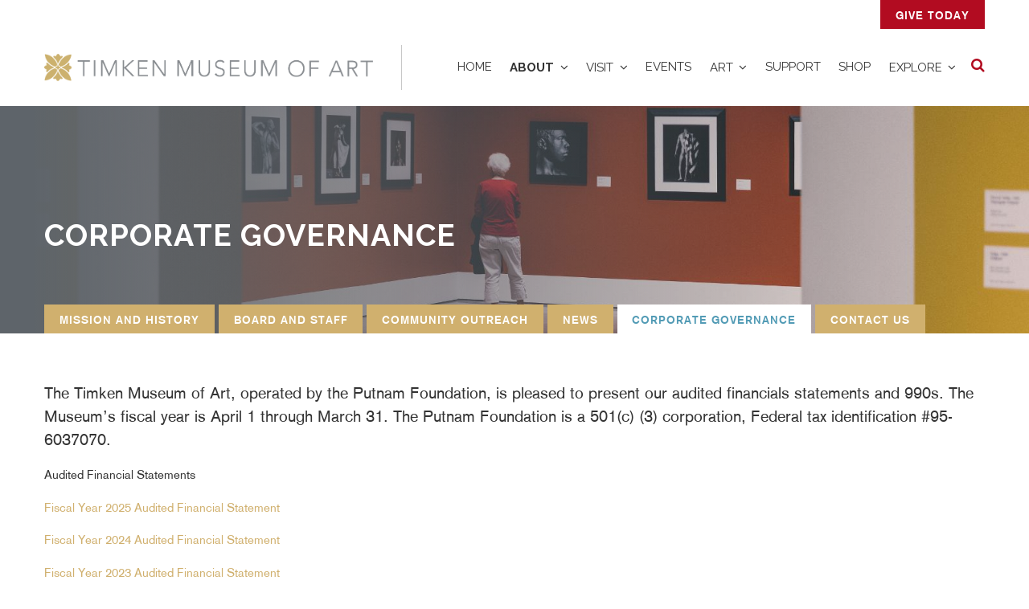

--- FILE ---
content_type: text/html; charset=utf-8
request_url: https://www.timkenmuseum.org/about/overview/corporate-governance/
body_size: 20526
content:



<!DOCTYPE html>
<html class="no-js fa-events-icons-loading">

<head>
<meta http-equiv="Content-type" content="text/html; charset=utf-8">
<meta name="viewport" content="width=device-width, initial-scale=1.0">
<meta name="keywords" content="">
<meta name="description" content="The Timken Museum of Art, operated by the Putnam Foundation, is pleased to present our audited financials statements and 990s. The Museum’s fiscal year is April 1 through March 31. The Putnam Foundation is a 501(c) (3) corporation, Federal tax identification #95-6037070.Audited Financial Statements">
<meta name="facebook-domain-verification" content="tfywqyo787i5pw9eeqlf6yqez7jjc9" />
<title>Corporate Governance  | Timken Museum</title>
<link rel="shortcut icon" href="/static/media/uploads/site/favicon.ico">

<!-- Google tag -->
<script async src="https://www.googletagmanager.com/gtag/js?id=G-B8ELW5RK00"></script>

<script>
window.dataLayer = window.dataLayer || []; function gtag(){dataLayer.push(arguments);} gtag('js', new Date()); gtag('config', 'G-B8ELW5RK00');
</script>


<link rel="alternate" type="application/rss+xml" title="RSS" href="/news/feeds/rss/">
<link rel="alternate" type="application/atom+xml" title="Atom" href="/news/feeds/atom/">


<link rel="stylesheet" href="/static/CACHE/css/9ea5cdb22e3f.css" type="text/css" />


</head>

<body class="">


	<header id="header">
		<div class="container">

			
				<section class="site-actions">
					
					<a href="https://giving.classy.org/campaign/699644/donate" class="button style-2 alt">
						GIVE TODAY
					</a>
				</section>

			
				<nav>
					<a href="/" class="logo">
						<img src="/static/media/uploads/site/timkenlogo.png" alt="Timken Museum logo">
					</a>

					<a href="#site-nav" class="nav-toggle icon fa-bars" data-collapse>
						<span class="fa-hidden">Menu</span>
					</a>

					
<ul id="site-nav" class="site-nav" role="menubar"><li class="nav-close icon fa-times" data-close="#site-nav"><span class="fa-hidden">Close</span></li><li class="" role="menuitem"><a href="/">Home</a></li><li class="dropdown active" role="menuitem"><a href="/about/overview" data-toggle="dropdown">About</a><div class="dropdown-menu has-content" role="menu"><ul><li class="" role="menuitem"><a href="/about/overview/history/">Mission and History </a></li><li class="" role="menuitem"><a href="/about/board-staff/">Board and Staff</a></li><li class="" role="menuitem"><a href="/about/overview/outreach-programs/">Community Outreach</a></li><li class="" role="menuitem"><a href="/news/">News</a></li><li class="active" role="menuitem"><a href="/about/overview/corporate-governance/">Corporate Governance </a></li><li class="" role="menuitem"><a href="/about/contact/">Contact Us</a></li></ul><div class="content"><a class="image" href="/visit/tours/"><img src="/static/media/uploads/About/.thumbnails/tours_1.png/tours_1-225x140.png" alt="Free Guided Tours"></a><h4>Free Guided Tours</h4><p>Enhance your visit to the Timken with an audio or docent guided tour.</p><ul class="actions vertical"><li><a href="/visit/tours/" class="action">Learn More</a></li></ul></div></div></li><li class="dropdown" role="menuitem"><a href="/visit/tours/" data-toggle="dropdown">Visit</a><div class="dropdown-menu" role="menu"><ul><li class="" role="menuitem"><a href="/visit/visitor-tips/">Plan Your Visit </a></li><li class="" role="menuitem"><a href="/visit/directions-parking/">Directions and Parking </a></li><li class="" role="menuitem"><a href="/visit/accessibility/">Accessibility</a></li><li class="" role="menuitem"><a href="/visit/tours/">Group Visits &amp; Tours </a></li><li class="" role="menuitem"><a href="/visit/tours//musical-masterpieces/">Musical Masterpieces</a></li><li class="" role="menuitem"><a href="/visit/tours//holiday-installation/">Holiday Installation </a></li></ul></div></li><li class="" role="menuitem"><a href="/calendar/">Events</a></li><li class="dropdown" role="menuitem"><a href="/art/exhibitions/%" data-toggle="dropdown">Art</a><div class="dropdown-menu has-content" role="menu"><ul><li class="" role="menuitem"><a href="/art/exhibitions/">Exhibitions </a></li><li class="" role="menuitem"><a href="/art/architecture/">Architecture </a></li><li class="" role="menuitem"><a href="/collection/">Collection</a></li><li class="" role="menuitem"><a href="/art/exhibitions/%25/work-of-the-week/">Work of the Week </a></li><li class="" role="menuitem"><a href="/art/exhibitions/%25/curators-corner/">Curator&#39;s Corner </a></li></ul><div class="content"><a class="image" href="/collection/"><img src="/static/media/uploads/.thumbnails/lane100dpi-350x0.png/lane100dpi-350x0-225x140.png" alt="Collection "></a><h4>Collection </h4><p>The world-class Putnam Foundation collection of European and American masterpieces</p><ul class="actions vertical"><li><a href="/collection/" class="action">Learn More</a></li></ul></div></div></li><li class="" role="menuitem"><a href="/join-support/">Support</a></li><li class="" role="menuitem"><a href="https://timkenshop.square.site/">Shop</a></li><li class="dropdown" role="menuitem"><a href="/explore/" data-toggle="dropdown">Explore</a><div class="dropdown-menu" role="menu"><ul><li class="" role="menuitem"><a href="/visit/resources/">Resources</a></li><li class="" role="menuitem"><a href="/explore/timken-classroom/">Timken Classroom </a></li><li class="" role="menuitem"><a href="/explore/painters-palettes/">Painters Palettes</a></li><li class="" role="menuitem"><a href="/explore/timken-recipes/">Timken-Inspired Recipes</a></li></ul></div></li></ul>


					<a href="#search" class="search-toggle icon fa-search" data-collapse>
						<span class="fa-hidden">Search</span>
					</a>
				</nav>

		</div>
	</header>


	
<section id="search" class="site-search collapse-animated">
	<form class="container-large" action="/search/">
		<div class="input-group">

			<label for="search-q" class="visually-hidden">Search for</label>
			<input id="search-q" name="q" type="search" placeholder="What are you looking for?" value="" required>

			

			<button type="submit" class="icon fa-search" title="Search">
				<span class="visually-hidden">Search</span>
			</button>

			<button class="icon fa-close" data-close="#search" title="Close">
				<span class="visually-hidden">Close</span>
			</button>

		</div>
	</form>
</section>



	
	
	


	
	
	<section id="banner" style="background-image: url('/static/media/uploads/site/banner-images/bg.jpg');">
		<div class="container">

			
				<h1 class="all-caps">Corporate Governance </h1>
			

			
				<nav>
					
						

<ul class="actions"><li><a class="button alt style-1" href="/about/overview/history/">Mission and History </a></li><li><a class="button alt style-1" href="/about/board-staff/">Board and Staff</a></li><li><a class="button alt style-1" href="/about/overview/outreach-programs/">Community Outreach</a></li><li><a class="button alt style-1" href="/news/">News</a></li><li class="active"><a class="button alt style-1" href="/about/overview/corporate-governance/">Corporate Governance </a></li><li><a class="button alt style-1" href="/about/contact/">Contact Us</a></li></ul>

					
				</nav>
			

		</div>
	</section>
	



	

	<section class="wrapper">
		<div class="container page-content">

			
				

			
				<section class="page-main">
					


<h3><span>The<span> </span></span><span class="il">Timken</span><span><span> </span>Museum of Art, operated by the Putnam Foundation, is pleased to present our audited financials statements and 990s. The Museum’s fiscal year is April 1 through March 31. The Putnam Foundation is a 501(c) (3) corporation, Federal tax identification #95-6037070.</span></h3>
<h3></h3>
<p>Audited Financial Statements</p>
<p><a href="https://www.timkenmuseum.org/static/media/uploads/the_putnam_foundation_dba_timken_museum_-_fs_(2025)_-final.pdf" target="_blank">Fiscal Year 2025 Audited Financial Statement</a></p>
<p><a href="/static/media/uploads/the_putnam_foundation_(timken)_14-097_-_fs_(2024).pdf" target="_blank">Fiscal Year 2024 Audited Financial Statement</a></p>
<p><a href="/static/media/uploads/the_putnam_foundation_(timken)_14-097_-_fs_2023.pdf" target="_blank">Fiscal Year 2023 Audited Financial Statement</a></p>
<p><a href="/static/media/uploads/the_putnam_foundation_(timken)_14-097_-_fs_2022.pdf" target="_blank">Fiscal Year 2022 Audited Financial Statement </a></p>
<p><a href="/static/media/uploads/the_putnam_foundation_(timken)_14-097_-_fs_2021.pdf" target="_blank">Fiscal Year 2021 Audited Financial Statement</a></p>
<p><a href="/static/media/uploads/the_putnam_foundation_(timken)_14-097_-_fs_2020_final.pdf" target="_blank">Fiscal Year 2020 Audited Financial Statement</a></p>
<p><a href="/static/media/uploads/the_putnam_foundation_(timken)_14-097_-_fs_2019_(1).pdf" target="_blank">Fiscal Year 2019 Audited Financial Statement</a></p>
<p><a href="/static/media/uploads/the_putnam_foundation_(timken)_14-097_-_fs_(1).pdf" target="_blank">Fiscal Year 2018 Audited Financial Statement</a></p>
<p><a href="/static/media/uploads/the_putnam_foundation_(timken)_2016-2017_-_fs_-_final.pdf" target="_blank">Fiscal Year 2017 Audited Financial Statement</a></p>
<p><a href="/static/media/uploads/the_putnam_foundation_(timken)_march_31,_2016_-_fs.pdf" target="_blank">Fiscal Year 2016 Audited Financial Statement</a></p>
<p><a href="/static/media/uploads/the_putnam_foundation_(timken)_march_31,_2015_-_fs.pdf" target="_blank">Fiscal Year 2015 Audited Financial Statement</a></p>
<p style="padding-left: 30px;"></p>
<p style="padding-left: 30px;"></p>
<p>990s</p>
<p><a href="https://www.timkenmuseum.org/static/media/uploads/the_putnam_foundation--_2024_(public_disclosure_copy)_tax_return.pdf" target="_blank">Fiscal Year 2025 990</a></p>
<p><a href="/static/media/uploads/timken_03.31.24_tax_return_final_-_public_disclosure.pdf" target="_blank">Fiscal Year 2024 990</a></p>
<p><a href="/static/media/uploads/2022_putnam_public_disclosure_copy.pdf" target="_blank">Fiscal Year 2023 990</a></p>
<p><a href="/static/media/uploads/putnam_2021_public_disclosure_copy.pdf" target="_blank">Fiscal Year 2022 990</a></p>
<p><a href="/static/media/uploads/2020_putnam_public_disclosure_copy.pdf" target="_blank">Fiscal Year 2021 990</a></p>
<p><a href="/static/media/uploads/990.pdf" target="_blank">Fiscal Year 2020 990</a></p>
<p><a href="/static/media/uploads/the_putnam_foundation_-_public_copy_3.31.19_990_with_note.pdf" target="_blank">Fiscal Year 2019 990</a></p>
<p style="text-align: left;"><a href="/static/media/uploads/2018_the_putnam_foundation_final_public.pdf" target="_blank" title="Fiscal Year 2018 990">Fiscal Year 2018 990</a></p>
<p style="text-align: left;">Fiscal Year 2017 990</p>
<p style="text-align: left;"><a href="/static/media/uploads/the_putnam_foundation_03.31.16_final_pdf_-_public_disclosure.pdf" target="_blank" title="Fiscal Year 2016 990 ">Fiscal Year 2016 990</a></p>
<p style="text-align: left;">Fiscal Year 2015 990</p>
<p style="padding-left: 30px;"></p>
<p style="padding-left: 30px;"></p>
<p style="padding-left: 30px;">Annual Report 2022 </p>
<p style="padding-left: 30px;"><a href="/static/media/uploads/annual_report_2022.pdf" target="_blank">Click Here!</a></p>
<p style="padding-left: 30px;"></p>
<p style="padding-left: 30px;">Annual Report 2019 </p>
<p style="padding-left: 30px;"><a href="/static/media/uploads/annual_report_(5)_copy.pdf" target="_blank">Click Here!</a></p>
<p style="padding-left: 30px;"></p>
<p style="padding-left: 30px;"></p>
<p style="padding-left: 30px;"></p>
<p style="padding-left: 30px;"><em>The Timken Museum of Art has a donor privacy policy and will not share or sell a donor’s personal information with anyone else, or send donor mailings on behalf of other organizations.</em></p>
<p style="padding-left: 30px;"><em></em></p>
<p style="padding-left: 30px;"><img alt="" height="260" src="/static/media/uploads/.thumbnails/charity-navigator-logo-e1480979427481.gif/charity-navigator-logo-e1480979427481-260x260.gif" width="260"/></p>



				</section>

		</div>
	</section>

	
		
		
			<section class="wrapper alt page-gallery">
				<div class="container">

					
						<div class="slider buttons-left">
							

							<div class="slider-element">

								
									<img class="image" src="/static/media/uploads/site/gallery-images/.thumbnails/accolades_2025.png/accolades_2025-645x485.png" alt="The Timken has 4 Stars on Charity Navigator! ">

								
									<div class="content">
										<div class="col-md-9">
<h4>Four-Star Charity Navigator</h4>
<p>The Timken is designated a four-star charity by Charity Navigator. Charity Navigator has also given the Timken a score of 100% calculated from multiple beacons: in Accountability &amp; Finance, Culture &amp; Community, and Leadership &amp; Adaptability. The Timken also holds a platinum transparency 2025 seal rating from Candid (GuideStar).</p>
<p><a href="https://www.charitynavigator.org/ein/956037070" target="_blank">&larr; Learn More</a></p>
</div>
									</div>

							</div>

							
						</div>

				</div>
			</section>
		
	




	<footer id="footer">
		<div class="container">

			
				<section class="gallery">
					<header>
						<h2 class="all-caps">Follow Us</h2>
						<ul class="big inline-icons">
							
								<li><a href="https://www.facebook.com/TimkenMuseumofArt/" class="icon fa-facebook" target="_blank">
									<span class="fa-hidden">Facebook</span>
								</a></li>
							
								<li><a href="https://twitter.com/TimkenMuseum?ref_src=twsrc%5Egoogle%7Ctwcamp%5Eserp%7Ctwgr%5Eauthor" class="icon fa-twitter" target="_blank">
									<span class="fa-hidden">Twitter</span>
								</a></li>
							
								<li><a href="https://www.pinterest.com/timkenmuseum/" class="icon fa-pinterest" target="_blank">
									<span class="fa-hidden">Pinterest</span>
								</a></li>
							
								<li><a href="https://www.instagram.com/timkenmuseum/" class="icon fa-instagram" target="_blank">
									<span class="fa-hidden">Instagram</span>
								</a></li>
							
								<li><a href="https://www.youtube.com/channel/UCBu0exbZ5s66DHQcrnm5bHw?view_as=subscriber" class="icon fa-youtube" target="_blank">
									<span class="fa-hidden">YouTube</span>
								</a></li>
							
						</ul>
					</header>
					<div class="content">
						
							<a href="https://www.facebook.com/TimkenMuseumofArt/" class="icon fa-facebook" title="Facebook 1" target="_blank">
								<img src="/static/media/uploads/site/footer-images/.thumbnails/64861028_10156604133754302_4436228040220999680_n.jpg/64861028_10156604133754302_4436228040220999680_n-175x175.jpg" alt="Facebook 1">
							</a>
						
							<a href="https://twitter.com/TimkenMuseum?ref_src=twsrc%5Egoogle%7Ctwcamp%5Eserp%7Ctwgr%5Eauthor" class="icon fa-twitter" title="Twitter 1" target="_blank">
								<img src="/static/media/uploads/site/footer-images/.thumbnails/largillierre_-_the_mrs-500x0.png/largillierre_-_the_mrs-500x0-175x175.png" alt="Twitter 1">
							</a>
						
							<a href="https://www.instagram.com/timkenmuseum/" class="icon fa-instagram" title="Instagram 1" target="_blank">
								<img src="/static/media/uploads/site/footer-images/.thumbnails/unnamed-6.jpg/unnamed-6-175x175.jpg" alt="Instagram 1">
							</a>
						
							<a href="https://www.facebook.com/TimkenMuseumofArt/" class="icon fa-facebook" title="Facebook 2" target="_blank">
								<img src="/static/media/uploads/site/footer-images/.thumbnails/rembrandt-500x0.png/rembrandt-500x0-175x175.png" alt="Facebook 2">
							</a>
						
							<a href="https://twitter.com/TimkenMuseum?ref_src=twsrc%5Egoogle%7Ctwcamp%5Eserp%7Ctwgr%5Eauthor" class="icon fa-twitter" title="Twitter 2" target="_blank">
								<img src="/static/media/uploads/site/footer-images/.thumbnails/ligiaandkristinamembershippicture_2.jpg/ligiaandkristinamembershippicture_2-175x175.jpg" alt="Twitter 2">
							</a>
						
							<a href="https://www.instagram.com/timkenmuseum/" class="icon fa-instagram" title="Instagram 2" target="_blank">
								<img src="/static/media/uploads/site/social images/.thumbnails/15589951_10154359966074302_7585117143975898578_n.jpg/15589951_10154359966074302_7585117143975898578_n-175x175.jpg" alt="Instagram 2">
							</a>
						
					</div>
				</section>

			
				<section class="newsletter">
					<div class="content">
						<h4 class="icon fa-envelope-o all-caps">Sign up for our newsletter</h4>
<p>For the latest Timken news on events, exhibitions and more please sign up for our newsletter.&nbsp;</p>
					</div>
					<!-- Begin MailChimp Signup Form -->
<div id="mc_embed_signup">
<form action="//timkenmuseum.us2.list-manage.com/subscribe/post?u=ade57e1703a7954277200f4d7&amp;id=90bb62c2e5" method="post" id="mc-embedded-subscribe-form" name="mc-embedded-subscribe-form" class="validate" target="_blank" novalidate>
    <div id="mc_embed_signup_scroll">
	
<div class="mc-field-group">
	<label for="mce-EMAIL">Email Address </label>
	<input type="email" value="" name="EMAIL" class="required email" id="mce-EMAIL" placeholder="Your email address">
</div>
	<div id="mce-responses" class="clear">
		<div class="response" id="mce-error-response" style="display:none"></div>
		<div class="response" id="mce-success-response" style="display:none"></div>
	</div>    <!-- real people should not fill this in and expect good things - do not remove this or risk form bot signups-->
    <div style="position: absolute; left: -5000px;" aria-hidden="true"><input type="text" name="b_ade57e1703a7954277200f4d7_90bb62c2e5" tabindex="-1" value=""></div>
    <div class="clear"><input type="submit" value="Subscribe" name="subscribe" id="mc-embedded-subscribe" class="button"></div>
    </div>
</form>
</div>

<!--End mc_embed_signup-->

				</section>

			
				<section class="contact">
					<section>
<p><img alt="Timken Museum of Art Logo" height="124" src="/static/media/uploads/timken_logo_header2023.png"/> <img alt="BALBOA PARK" height="124" src="/static/media/uploads/home/.thumbnails/balboapark_preferred_color.png/balboapark_preferred_color-144x124.png" width="144"/></p>
<p class="copyright"></p>
<p class="copyright"></p>
<p class="copyright">© 2025 Timken Museum of Art.<br/> All rights reserved. <a href="#" target="_blank">Terms and conditions</a>.<br/> Website by <a href="http://raindropmarketing.com" target="_blank">Raindrop</a>.</p>
</section>
<section>
<h5 class="all-caps">Support Us</h5>
<p>By supporting the Timken we can continue to provide enrichment programs that benefit our community.  </p>
<ul class="actions vertical">
<li><a href="https://www.timkenmuseum.org/membership/">Become a Member</a></li>
<li><a href="/join-support/your-giving/">Donate Now</a></li>
<li><a href="/join-support/sponsors/">Be a Corporate Sponsor</a></li>
</ul>
</section>
<section>
<h5 class="all-caps">Location &amp; Hours</h5>
<p>1500 El Prado, Balboa Park<br/> San Diego CA 92101</p>
<p>Closed Monday &amp; Tuesday<br/>Open Wednesday-Sunday: 10am-5pm<br/><em>Subject to change for special events, <u><a href="/visit/visitor-tips/">view upcoming special hours</a></u>.</em></p>
<ul class="actions vertical">
<li><a href="/about/contact/">Get Directions</a></li>
</ul>
</section>
<section>
<h5 class="all-caps">Administrative Offices</h5>
<p>2550 Fifth Avenue, Suite 500<br/> San Diego, CA 92103</p>
<h5 class="all-caps">Questions:</h5>
<div class="ql-block" data-block-id="block-d7e84b48-bd07-4d62-b365-fd73af6b37a2"><a href="mailto:info@timkenmuseum.org">info@timkenmuseum.org</a></div>
<div class="ql-block" data-block-id="block-1dad032c-06c6-4b0b-915a-8cf4032ea06b">619-239-5548</div>
</section>
				</section>

		</div>
	</footer>


	<script type="text/javascript" src="/static/CACHE/js/a6b0bc116cf1.js"></script>

	<script type="text/javascript">var slider=document.querySelector('.page-gallery .slider');if(slider&&slider.querySelectorAll('.slider-element').length>1){new Flickity(slider,{pageDots:false,wrapAround:true,imagesLoaded:true});}</script>

	

	

	







<script>
(function(i,s,o,g,r,a,m){i['GoogleAnalyticsObject']=r;i[r]=i[r]||function(){
(i[r].q=i[r].q||[]).push(arguments)},i[r].l=1*new Date();a=s.createElement(o),
m=s.getElementsByTagName(o)[0];a.async=1;a.src=g;m.parentNode.insertBefore(a,m)
})(window,document,'script','//www.google-analytics.com/analytics.js','ga');

ga('create', 'G-B8ELW5RK00', 'auto');
ga('send', 'pageview');
</script>



	<script src="https://use.fontawesome.com/32bcc6161a.js"></script>

</body>
</html>


--- FILE ---
content_type: text/css
request_url: https://www.timkenmuseum.org/static/CACHE/css/9ea5cdb22e3f.css
body_size: 58066
content:
@import url('https://fonts.googleapis.com/css?family=Raleway:400,700');@import url('//hello.myfonts.net/count/31929a');@font-face{font-family:Basic Commercial;font-weight:400;font-style:normal;src:url('/static/build/68f6c2f5849101ba2062fe959119bac2.eot?a36356a047e7');src:url('/static/build/68f6c2f5849101ba2062fe959119bac2.eot?&a36356a047e7#iefix') format("embedded-opentype"),url('/static/build/5b1d795159ee95bb1ee53e9c86cc150a.woff2?a36356a047e7') format("woff2"),url('/static/build/2b62eca3a38dfc6c26b6780b247357cb.woff?a36356a047e7') format("woff"),url('/static/build/ba7e265b61fae99e68ce3d635d04347c.ttf?a36356a047e7') format("truetype")}@font-face{font-family:Basic Commercial;font-weight:700;font-style:normal;src:url('/static/build/e071b9c8bd4482d2eace798ffb12919a.eot?a36356a047e7');src:url('/static/build/e071b9c8bd4482d2eace798ffb12919a.eot?&a36356a047e7#iefix') format("embedded-opentype"),url('/static/build/694de011f4eb09fded495a0d38b7c437.woff2?a36356a047e7') format("woff2"),url('/static/build/488f2048313a7ad990765ff967e6baac.woff?a36356a047e7') format("woff"),url('/static/build/7c73417fe0b87b757774488c720f4cf1.ttf?a36356a047e7') format("truetype")}a,abbr,acronym,address,applet,article,aside,audio,b,big,blockquote,body,canvas,caption,center,cite,code,dd,del,details,dfn,div,dl,dt,em,embed,fieldset,figcaption,figure,footer,form,h1,h2,h3,h4,h5,h6,header,hgroup,html,i,iframe,img,ins,kbd,label,legend,li,mark,menu,nav,object,ol,output,p,pre,q,ruby,s,samp,section,small,span,strike,strong,sub,summary,sup,table,tbody,td,tfoot,th,thead,time,tr,tt,u,ul,var,video{margin:0;padding:0;border:0;font-size:100%;font:inherit;vertical-align:baseline}article,aside,details,figcaption,figure,footer,header,hgroup,menu,nav,section{display:block}body{line-height:1}ol,ul{list-style:none}blockquote,q{quotes:none}blockquote:after,blockquote:before,q:after,q:before{content:"";content:none}table{border-collapse:collapse;border-spacing:0}.collapse-text-hide,.js-houdini .active .collapse-text-show{display:none;visibility:hidden}.js-houdini .active .collapse-text-hide{display:inline-block;visibility:visible}.js-houdini .collapse{border:0;clip:rect(0 0 0 0);height:1px;margin:-1px;overflow:hidden;padding:0;position:absolute;width:1px}.js-houdini .collapse.active{clip:auto;height:auto;margin:0;overflow:visible;position:static;width:auto}.js-houdini .collapse:focus{outline:none}#footer .newsletter #mc_embed_signup label,.fa-events-icons-ready .fa-hidden,.visually-hidden{border:0;clip:rect(0 0 0 0);height:1px;margin:-1px;overflow:hidden;padding:0;position:absolute;width:1px}.ellipsis{overflow:hidden;text-overflow:ellipsis;white-space:nowrap}.collapse-animated{outline:0;overflow:hidden;transition-duration:.2s;transition-property:height,visibility;transition-timing-function:ease,step-end;visibility:hidden}.collapse-animated.active{transition-timing-function:ease,step-start;visibility:visible}.icon{text-decoration:none}.icon:before{display:inline-block;font-family:FontAwesome;-moz-osx-font-smoothing:grayscale;-webkit-font-smoothing:antialiased;font-style:normal;font-weight:400;text-transform:none!important}.icon:active:before,.icon:focus:before,.icon:hover:before{text-decoration:none}.fa-events-icons-loading .icon:before{visibility:hidden}.fa.split-left{border-left:1px solid currentColor;margin-left:1.5em;padding-left:.75em}.fa.split-left,.fa.split-right{padding-bottom:.4em;padding-top:.4em}.fa.split-right{border-right:1px solid currentColor;margin-right:1.5em;padding-right:.75em}@-ms-viewport{width:device-width}body{-ms-overflow-style:scrollbar}html{box-sizing:border-box}*,:after,:before{box-sizing:inherit}body{background:#fff;min-width:320px}img{max-width:100%}audio,video{margin-bottom:1.3rem}body{background-color:#fff;color:#333}body,button,html,input,select,textarea{font-family:Basic Commercial,Arial,Helvetica,sans-serif;font-size:15px;font-weight:400;line-height:1.4}a{color:#d0b06e;text-decoration:none;transition:color .2s,border-color .2s}a:active,a:focus,a:hover{color:#d0b06e;text-decoration:underline}a.action{display:inline-block;position:relative;text-decoration:none;font-size:.9em;font-weight:700;letter-spacing:1px;text-transform:uppercase}a.action:after{content:"\F105";display:inline-block;font-family:FontAwesome;-moz-osx-font-smoothing:grayscale;-webkit-font-smoothing:antialiased;font-style:normal;font-weight:400;text-transform:none!important}a.action:active:after,a.action:focus:after,a.action:hover:after{text-decoration:none}.fa-events-icons-loading a.action:after{visibility:hidden}a.action:before{background-color:currentColor;bottom:-2px;content:"";height:2px;left:0;opacity:0;position:absolute;-webkit-transform:scale(.001);transform:scale(.001);transition-duration:.2s;transition-property:-webkit-transform opacity;transition-property:transform opacity;transition-property:transform opacity,-webkit-transform opacity;width:calc(100% - .85em)}a.action:active:before,a.action:focus:before,a.action:hover:before{opacity:1;-webkit-transform:scale(1);transform:scale(1)}a.action:after{margin-left:.4em;-webkit-transform:translateX(0);transform:translateX(0);transition:-webkit-transform .2s;transition:transform .2s;transition:transform .2s,-webkit-transform .2s}a.action:active:after,a.action:focus:after,a.action:hover:after{-webkit-transform:translateX(50%);transform:translateX(50%)}b,strong{font-weight:700}em,i{font-style:italic}p{margin:0 0 1.3rem}.h1,.h2,.h3,.h4,.h5,.h6,h1,h2,h3,h4,h5,h6{margin-bottom:1.3rem}.h1 a,.h2 a,.h3 a,.h4 a,.h5 a,.h6 a,h1 a,h2 a,h3 a,h4 a,h5 a,h6 a{color:inherit;text-decoration:none}.h1 small,.h2 small,.h3 small,.h4 small,.h5 small,.h6 small,h1 small,h2 small,h3 small,h4 small,h5 small,h6 small{display:block;font-size:.66em}.h1.icon:before,.h2.icon:before,.h3.icon:before,.h4.icon:before,.h5.icon:before,.h6.icon:before,h1.icon:before,h2.icon:before,h3.icon:before,h4.icon:before,h5.icon:before,h6.icon:before{margin-right:.4em}.h1.alt,.h2.alt,.h3.alt,.h4.alt,.h5.alt,.h6.alt,h1.alt,h2.alt,h3.alt,h4.alt,h5.alt,h6.alt{color:#999;font-family:Basic Commercial,Arial,Helvetica,sans-serif;font-weight:700;letter-spacing:1px;margin-bottom:.4rem;text-transform:uppercase}.h1,h1{font-family:Raleway,Arial,Helvetica,sans-serif;font-size:2.25rem}.h1 small,h1 small{font-size:.5em}.h2,h2{font-family:Raleway,Arial,Helvetica,sans-serif;font-size:1.725rem}.h3,h3{font-size:1.3333rem;line-height:1.45}.h4,h4{font-size:1.1333rem;font-weight:700}.h5,h5{font-size:.9em}.h6,h6{font-size:.7rem}sub{top:.5em}sub,sup{font-size:.8em;position:relative}sup{top:-.5em}.blockquote{border-left:4px solid hsla(0,0%,56%,.25);font-style:italic;margin:0 0 1.3rem;padding:.325rem 0 .325rem 1.3rem}code{background-color:hsla(0,0%,56%,.25);border:1px solid hsla(0,0%,56%,.25);border-radius:0;margin:0 .25em;padding:.25em .65em}code,pre{font-family:Courier New,monospace;font-size:.9em}pre{margin:0 0 1.3rem;-webkit-overflow-scrolling:touch}pre code{display:block;line-height:1.75;overflow-x:auto;padding:1em 1.5em}hr{border:0;border-bottom:1px solid hsla(0,0%,56%,.25);margin:1.3rem 0}hr.major{margin:1.95rem 0}.text-left{text-align:left}.text-center{text-align:center}.text-right{text-align:right}.all-caps{letter-spacing:1px;text-transform:uppercase}.text-style-1{color:#d0b06e!important}.text-style-2{color:#b20c21!important}.text-style-3{color:#529bb5!important}.text-style-4{color:#165a81!important}button{cursor:pointer}.button{-webkit-appearance:none;appearance:none;border:2px solid currentColor;border-radius:0;color:inherit;display:block;font-size:.9em;font-weight:700;letter-spacing:1px;padding:.6em 0 .45em;text-align:center;text-decoration:none;text-transform:uppercase;transition:background-color .2s,color .2s}.button:active,.button:focus,.button:hover{background-color:hsla(0,0%,56%,.2);color:inherit;text-decoration:none}.button.fit{display:block;margin:0 0 .65rem;position:relative;width:100%}.button.small{font-size:.7em}.button.big{font-size:1.05em}.button.disabled,.button:disabled{opacity:.25;pointer-events:none}.button.alt{background-color:#333;border-color:#333;color:#fff}.button.icon:before{margin-right:.25em}.button.style-1{background-color:transparent;border-color:#d0b06e;color:#d0b06e}.button.style-1.alt{background-color:#d0b06e;color:#fff}.button.style-1:focus,.button.style-1:hover{background-color:#d6ba81;color:#fff}.button.style-1:active{background-color:#caa65b;color:#fff}.button.style-2{background-color:transparent;border-color:#b20c21;color:#b20c21}#footer .newsletter #mc_embed_signup [type=submit],.button.style-2.alt{background-color:#b20c21;color:#fff}.button.style-2:focus,.button.style-2:hover{background-color:#ca0e25;color:#fff}.button.style-2:active{background-color:#9a0a1d;color:#fff}.button.style-3{background-color:transparent;border-color:#529bb5;color:#529bb5}.button.style-3.alt{background-color:#529bb5;color:#fff}.button.style-3:focus,.button.style-3:hover{background-color:#64a5bd;color:#fff}.button.style-3:active{background-color:#478da6;color:#fff}.button.style-4{background-color:transparent;border-color:#165a81;color:#165a81}.button.style-4.alt{background-color:#165a81;color:#fff}.button.style-4:focus,.button.style-4:hover{background-color:#1a6997;color:#fff}.button.style-4:active{background-color:#124b6b;color:#fff}@media (min-width:34em){.button{display:inline-block;padding-left:1.25em;padding-right:1.25em}}form{margin:0 0 1.3rem}@media (min-width:34em){form.inline{display:-webkit-flex;display:-ms-flexbox;display:flex}form.inline .form-group{margin-right:1rem;width:15rem}}.form-group{margin-bottom:1.3rem}.form-group.alt input,.form-group.alt select,.form-group.alt textarea{background-color:hsla(0,0%,56%,.1);border-color:transparent}.form-group.icon{position:relative}.form-group.icon input,.form-group.icon select{padding-left:2.5rem}.form-group.icon:before{bottom:0;height:2.5rem;left:0;line-height:2.5rem;pointer-events:none;position:absolute;text-align:center;width:2.5rem}.input-group{display:-webkit-flex;display:-ms-flexbox;display:flex}.input-group .button{height:2.5rem}.help-block{color:#999;font-size:.95em;font-style:italic;margin-top:.5em}.has-error .help-block{color:#d9534f}label{display:block;font-weight:700;margin:0 0 .39rem}label[for]{cursor:pointer}.has-error label{color:#d9534f}input[type=date],input[type=email],input[type=number],input[type=password],input[type=search],input[type=text],input[type=url],select,textarea{background-color:#fff;border:1px solid hsla(0,0%,56%,.5);border-radius:0;color:inherit;display:block;outline:0;padding:0 .5em;text-decoration:none;width:100%}input[type=date]:invalid,input[type=email]:invalid,input[type=number]:invalid,input[type=password]:invalid,input[type=search]:invalid,input[type=text]:invalid,input[type=url]:invalid,select:invalid,textarea:invalid{box-shadow:none}input[type=date]:focus,input[type=email]:focus,input[type=number]:focus,input[type=password]:focus,input[type=search]:focus,input[type=text]:focus,input[type=url]:focus,select:focus,textarea:focus{border-color:#d0b06e;box-shadow:0 0 0 1px #d0b06e}.mezzanine-form input[type=date],.mezzanine-form input[type=email],.mezzanine-form input[type=number],.mezzanine-form input[type=password],.mezzanine-form input[type=search],.mezzanine-form input[type=text],.mezzanine-form input[type=url],.mezzanine-form select,.mezzanine-form textarea{max-width:350px}.has-error input[type=date],.has-error input[type=email],.has-error input[type=number],.has-error input[type=password],.has-error input[type=search],.has-error input[type=text],.has-error input[type=url],.has-error select,.has-error textarea{border-color:rgba(217,83,79,.75)}.has-error input[type=date]:focus,.has-error input[type=email]:focus,.has-error input[type=number]:focus,.has-error input[type=password]:focus,.has-error input[type=search]:focus,.has-error input[type=text]:focus,.has-error input[type=url]:focus,.has-error select:focus,.has-error textarea:focus{border-color:#d9534f;box-shadow:0 0 0 1px #d9534f}input[type=date],input[type=email],input[type=number],input[type=password],input[type=search],input[type=text],input[type=url],select{height:2.5rem}@media (min-width:62em){select{font-size:.85rem;text-transform:uppercase}}.select-wrapper{text-decoration:none;display:block;position:relative}.select-wrapper:before{display:inline-block;font-family:FontAwesome;-moz-osx-font-smoothing:grayscale;-webkit-font-smoothing:antialiased;font-style:normal;font-weight:400;text-transform:none!important}.select-wrapper:active:before,.select-wrapper:focus:before,.select-wrapper:hover:before{text-decoration:none}.fa-events-icons-loading .select-wrapper:before{visibility:hidden}.select-wrapper:before{content:"\F107";display:block;height:2.5rem;line-height:2.5rem;pointer-events:none;position:absolute;right:.5em;text-align:center;top:0}.select-wrapper select{-webkit-appearance:none;appearance:none}.select-wrapper select::-ms-expand{display:none}.mezzanine-form .select-wrapper{max-width:350px}textarea{padding:.75em 1em}input[type=submit]{cursor:pointer}.choicefield>ul,.multiplechoicefield>ul{list-style-type:none;margin:0;padding:0}.choicefield>ul>li,.multiplechoicefield>ul>li{display:inline-block;padding-left:0}.choicefield>ul label,.multiplechoicefield>ul label{color:inherit;margin-bottom:0;padding-right:1em}.choicefield input,.multiplechoicefield input{margin:0;vertical-align:middle}.booleanfield input{margin:0}.datefield,.datetimefield{max-width:450px}.datefield>.help-block,.datefield>label,.datetimefield>.help-block,.datetimefield>label{display:block}.datefield>select{display:inline-block;margin-right:2%;width:30%}.datetimefield>select{display:inline-block;margin-right:2%;width:22%}.datetimefield>input[type=text]{display:inline-block;width:25%}::-webkit-input-placeholder{color:#999!important;font-style:italic;opacity:1}:-ms-input-placeholder{color:#999!important;font-style:italic;opacity:1}::placeholder{color:#999!important;font-style:italic;opacity:1}.image{display:inline-block;line-height:0;margin-bottom:1.3rem;position:relative}.image.left{float:left;margin-right:1.3rem;max-width:40%}.image.right{float:right;margin-left:1.3rem;max-width:40%}.image.date{padding-left:.5rem;padding-top:.5rem}.image.date>span{background-color:#d0b06e;color:#fff;font-size:.75rem;left:0;line-height:1;padding:.7rem .65rem .5rem;position:absolute;text-align:center;text-transform:uppercase;top:0}.image.date>span>span{display:block;font-size:1.65rem;margin:.25rem 0}ol{list-style:decimal;margin:0 0 1.3rem;padding-left:1.25em}ol li{padding-left:.25em}ul{list-style:disc;margin:0 0 1.3rem;padding-left:1em}ul li{padding-left:.5em}ul.unstyled{list-style-type:none}ul.icons,ul.unstyled,ul.unstyled li{padding-left:0}ul.icons{list-style-type:none}ul.icons>li{padding-left:1.75rem;position:relative}ul.icons>li:before{left:0;position:absolute;top:0}ul.icons.big>li{margin-bottom:1.3rem;padding-left:2.5rem;padding-top:.5rem}ul.icons.big>li:before{font-size:1.75rem}ul.icons.style-1>li:before{color:#d0b06e}ul.icons.style-2>li:before{color:#b20c21}ul.icons.style-3>li:before{color:#529bb5}ul.icons.style-4>li:before{color:#165a81}ul.inline-icons{font-size:1.4rem;list-style:none;padding-left:0}ul.inline-icons.big .icon:before{font-size:1.75rem}ul.inline-icons li{display:inline-block;margin-right:.5rem;padding:0}ul.inline-icons li:last-child{margin-right:0}ul.tags{list-style-type:none;padding-left:0}ul.tags li{border-left:1px solid hsla(0,0%,56%,.5);color:#999;display:inline-block;font-size:.7rem;letter-spacing:1px;margin-left:.5rem;padding-left:.75rem;text-transform:uppercase}ul.tags li:first-child{border-left:0;margin-left:0;padding-left:0}ul.tags li.style-1{background-color:#d0b06e}ul.tags li.style-1,ul.tags li.style-2{border:0;color:#fff;font-weight:700;padding:.07rem .35rem}ul.tags li.style-2{background-color:#b20c21}ul.tags li.style-3{background-color:#529bb5}ul.tags li.style-3,ul.tags li.style-4{border:0;color:#fff;font-weight:700;padding:.07rem .35rem}ul.tags li.style-4{background-color:#165a81}ul.actions{cursor:default;list-style:none;padding-left:0}ul.actions li{display:inline-block;padding:0 .325rem 0 0;vertical-align:middle}ul.actions li:last-child{padding-right:0}ul.actions.small li{padding:0 .325rem 0 0}ul.actions.vertical li{display:block;padding:.65rem 0 0}ul.actions.vertical li:first-child{padding-top:0}ul.actions.vertical li>*{margin-bottom:0}ul.actions.vertical.small li{padding:.325rem 0 0}ul.actions.vertical.small li:first-child{padding-top:0}ul.actions.fit{display:table;margin-left:-.65rem;padding:0;table-layout:fixed;width:calc(100% + .65rem)}ul.actions.fit li{display:table-cell;padding:0 0 0 .65rem}ul.actions.fit li>*{margin-bottom:0}ul.actions.fit.small{margin-left:-.325rem;width:calc(100% + .325rem)}ul.actions.fit.small li{padding:0 0 0 .325rem}@media (max-width:33.99em){ul.actions{margin:0 0 1.3rem}ul.actions li{display:block;padding:.65rem 0 0;text-align:center;width:100%}ul.actions li:first-child{padding-top:0}ul.actions li>*{margin:0!important;width:100%}ul.actions li>.icon:before{margin-left:-2em}ul.actions.small li{padding:.325rem 0 0}ul.actions.small li:first-child{padding-top:0}}dl dt{font-family:Basic Commercial,Arial,Helvetica,sans-serif;font-size:.8rem;font-weight:700;letter-spacing:1px;text-transform:uppercase}dl dd{margin-bottom:1.3rem}.responsive-table-wrapper{overflow-x:auto}.panel{padding:1.5rem 1.5rem .2rem;background-color:#fff;border:1px solid hsla(0,0%,56%,.25);margin-bottom:1.3rem}.panel.alt{background-color:#e9eef0;border:none}.panel.special{background-image:url('/static/build/33820420c53976096f6f34a439dc32f7.png?a36356a047e7')}.panel.left,.panel.right{margin-left:-1rem;margin-right:-1rem}.panel .image img{width:100%}.panel .image.cover{margin-left:-1.5rem;margin-right:-1.5rem;margin-top:-1.5rem}.panel.style-1{background-color:#d0b06e;border:none;color:#fff}.panel.style-1 a,.panel.style-1 h2,.panel.style-1 h3,.panel.style-1 h4,.panel.style-1 h5,.panel.style-1 h6{border-color:currentColor;color:inherit}.panel.style-2{background-color:#b20c21;border:none;color:#fff}.panel.style-2 a,.panel.style-2 h2,.panel.style-2 h3,.panel.style-2 h4,.panel.style-2 h5,.panel.style-2 h6{border-color:currentColor;color:inherit}.panel.style-3{background-color:#529bb5;border:none;color:#fff}.panel.style-3 a,.panel.style-3 h2,.panel.style-3 h3,.panel.style-3 h4,.panel.style-3 h5,.panel.style-3 h6{border-color:currentColor;color:inherit}.panel.style-4{background-color:#165a81;border:none;color:#fff}.panel.style-4 a,.panel.style-4 h2,.panel.style-4 h3,.panel.style-4 h4,.panel.style-4 h5,.panel.style-4 h6{border-color:currentColor;color:inherit}@media (max-width:61.99em){.panel.left,.panel.right{text-align:center}}@media (min-width:62em){.panel.left{margin-left:calc((50vw - 50%) * -1);padding-left:calc(50vw - 50%)}.panel.right{margin-right:calc((50vw - 50%) * -1);padding-right:calc(50vw - 50%)}}.corner-nav{margin-bottom:2rem;margin-top:-.5rem}.corner-nav a{display:inline-block;position:relative;text-decoration:none;color:#999;font-size:.9em;font-weight:700}.corner-nav a:after{background-color:currentColor;bottom:-2px;content:"";height:2px;left:0;opacity:0;position:absolute;-webkit-transform:scale(.001);transform:scale(.001);transition-duration:.2s;transition-property:-webkit-transform opacity;transition-property:transform opacity;transition-property:transform opacity,-webkit-transform opacity;width:100%}.corner-nav a:active:after,.corner-nav a:focus:after,.corner-nav a:hover:after{opacity:1;-webkit-transform:scale(1);transform:scale(1)}.corner-nav a:before{content:"\F177";display:inline-block;font-family:FontAwesome;-moz-osx-font-smoothing:grayscale;-webkit-font-smoothing:antialiased;font-style:normal;font-weight:400;text-transform:none!important}.corner-nav a:active:before,.corner-nav a:focus:before,.corner-nav a:hover:before{text-decoration:none}.fa-events-icons-loading .corner-nav a:before{visibility:hidden}.corner-nav a:before{color:#b20c21;margin-right:.5rem}@media (min-width:62em){.corner-nav{margin-bottom:3rem;margin-top:-2rem}}.accordion{border-bottom:1px solid hsla(0,0%,56%,.5);margin-bottom:1.3rem;padding-bottom:.01em}.accordion>h2,.accordion>h3{color:#529bb5}.accordion article{border-top:1px solid hsla(0,0%,56%,.5)}.accordion article>h3,.accordion article>h4{margin-bottom:0}.accordion article .collapse-toggle{text-decoration:none;color:inherit;display:block;font-family:Basic Commercial,Arial,Helvetica,sans-serif;margin-bottom:0;padding:1rem 0}.accordion article .collapse-toggle:after{content:"\F067";display:inline-block;font-family:FontAwesome;-moz-osx-font-smoothing:grayscale;-webkit-font-smoothing:antialiased;font-style:normal;font-weight:400;text-transform:none!important}.accordion article .collapse-toggle:active:after,.accordion article .collapse-toggle:focus:after,.accordion article .collapse-toggle:hover:after{text-decoration:none}.fa-events-icons-loading .accordion article .collapse-toggle:after{visibility:hidden}.accordion article .collapse-toggle:after{color:#b20c21;float:right;font-size:inherit}.accordion article .collapse-toggle.active:after{content:"\F068"}.accordion article .inner{padding:.01rem 0}.accordion article .inner>:last-child{margin-bottom:1.3rem}.accordion article audio{width:100%}@media (min-width:48em){.accordion{margin-bottom:1.95rem}}.profile{display:-webkit-flex;display:-ms-flexbox;display:flex}.profile .picture{-webkit-flex-shrink:0;-ms-flex-negative:0;flex-shrink:0}.profile .picture img{margin-bottom:1.95rem}.profile .picture ul{list-style-type:none;padding-left:0;text-align:center}.profile .picture ul li{display:inline-block;padding-left:0}.profile .picture ul a{color:#529bb5;display:block;font-size:.9em;font-weight:700;padding:0 .75rem}.profile .picture ul a:before{margin-right:.5rem}@media (max-width:47.99em){.profile{-webkit-flex-direction:column;-ms-flex-direction:column;flex-direction:column}.profile .picture{margin-bottom:1.3rem;-webkit-order:-1;-ms-flex-order:-1;order:-1;text-align:center}}@media (min-width:34em){.profile .picture ul li{border-right:2px solid hsla(0,0%,56%,.25)}.profile .picture ul li:last-child{border-right:none}.profile .picture ul a{padding:.5rem 1.5rem}}@media (min-width:48em){.profile .content{margin-right:3rem}.profile .picture{margin-left:auto}}.js-pagination{border-top:4px solid hsla(0,0%,56%,.25);padding-top:2.6rem}.js-pagination-complete .js-pagination .js-pagination-button,.js-pagination .message{display:none}.js-pagination-complete .js-pagination .message{display:block}.flickity-enabled{position:relative}.flickity-enabled:focus{outline:none}.flickity-viewport{height:100%;overflow:hidden;position:relative}.flickity-slider{height:100%;position:absolute;width:100%}.flickity-enabled.is-draggable{tap-highlight-color:transparent;-webkit-user-select:none;-ms-user-select:none;user-select:none}.flickity-enabled.is-draggable .flickity-viewport{cursor:move;cursor:-webkit-grab;cursor:grab}.flickity-enabled.is-draggable .flickity-viewport.is-pointer-down{cursor:-webkit-grabbing;cursor:grabbing}.flickity-prev-next-button{-webkit-appearance:none;appearance:none;background-color:#fff;border:0;bottom:0;height:2.5rem;padding:.75rem;position:absolute;right:0;width:2.5rem}.flickity-prev-next-button.previous{margin-right:2.6875rem}.buttons-left>.flickity-prev-next-button{left:0;right:auto}.buttons-left>.flickity-prev-next-button.previous{margin-right:0}.buttons-left>.flickity-prev-next-button.next{margin-left:2.6875rem}.flickity-prev-next-button svg{display:block;fill:#b20c21;height:100%;width:100%}.flickity-page-dots{list-style-type:none;margin-bottom:1.3rem;padding-left:0}.flickity-page-dots li{border:2px solid currentColor;border-radius:100%;display:inline-block;height:18px;margin-right:15px;transition:background-color .2s;width:18px}.flickity-page-dots li.is-selected,.flickity-page-dots li:hover{background-color:currentColor}.flickity-page-dots li:hover{cursor:pointer}.flickity-page-dots li:last-child{margin-right:0}.spotlights{margin-bottom:1.3rem;padding-bottom:.1px}.spotlights article{margin-bottom:1.3rem;position:relative;width:100%}.spotlights article .content{padding:0 1rem}.spotlights article .image{margin-bottom:2rem}.spotlights article h2,.spotlights article h3{padding:0 1rem}.spotlights article h2 small,.spotlights article h3 small{text-transform:uppercase}.spotlights article h2 a,.spotlights article h3 a{color:inherit}.spotlights article p{margin-bottom:1rem}@media (max-width:47.99em){.spotlights:after{content:"flickity";display:none}.spotlights .flickity-page-dots{color:#165a81}}@media (min-width:48em){.spotlights{display:-webkit-flex;display:-ms-flexbox;display:flex;-webkit-flex-wrap:wrap;-ms-flex-wrap:wrap;flex-wrap:wrap;margin-left:-1rem;margin-right:-1rem;-webkit-justify-content:center;-ms-flex-pack:center;justify-content:center}.spotlights article{max-width:100%;padding-left:1rem;padding-right:1rem;width:50%}.spotlights article:after{background-color:hsla(0,0%,56%,.5);bottom:0;content:"";height:60%;max-height:8rem;position:absolute;right:0;-webkit-transform:translateY(-40%);transform:translateY(-40%);width:1px}.spotlights article:last-child:after{display:none}.spotlights article .content,.spotlights article h2,.spotlights article h3{padding:0 2rem}}@media (min-width:62em){.spotlights article{max-width:100%;padding-left:1rem;padding-right:1rem;width:33.33333%}}.tile-wrapper{padding-bottom:.01rem}.tiles{margin-bottom:2.6rem;margin-top:-1.5rem;position:relative;z-index:1}.tiles blockquote{padding:2rem 2rem .7rem;background-position:50%;background-size:cover;color:#fff;display:-webkit-flex;display:-ms-flexbox;display:flex;min-height:12rem;position:relative}.tiles blockquote .icon:before{color:#d0b06e;display:block;font-size:2.5rem}.tiles blockquote .top-left{text-align:left}.tiles blockquote .top-center,.tiles blockquote .top-left{-webkit-align-self:flex-start;-ms-flex-item-align:start;align-self:flex-start;margin-right:auto}.tiles blockquote .top-center{margin-left:auto;text-align:center}.tiles blockquote .top-right{-webkit-align-self:flex-start;-ms-flex-item-align:start;align-self:flex-start;margin-left:auto;text-align:right}.tiles blockquote .bottom-left{text-align:left}.tiles blockquote .bottom-center,.tiles blockquote .bottom-left{-webkit-align-self:flex-end;-ms-flex-item-align:end;align-self:flex-end;margin-right:auto}.tiles blockquote .bottom-center{margin-left:auto;text-align:center}.tiles blockquote .bottom-right{-webkit-align-self:flex-end;-ms-flex-item-align:end;align-self:flex-end;margin-left:auto;text-align:right}.tiles .links{list-style-type:none;margin-bottom:0}.tiles .links,.tiles .links li{padding-left:0}.tiles .links a{text-decoration:none;background-color:#5e646a;background-image:url('/static/build/33820420c53976096f6f34a439dc32f7.png?a36356a047e7');color:#fff;display:block;font-family:Raleway,Arial,Helvetica,sans-serif;font-size:1.55rem;margin-bottom:1.5rem;padding:2.5rem 30% 2.5rem 2.5rem;position:relative;text-transform:uppercase;transition:background-color .2s}.tiles .links a:after{content:"\F105";display:inline-block;font-family:FontAwesome;-moz-osx-font-smoothing:grayscale;-webkit-font-smoothing:antialiased;font-style:normal;font-weight:400;text-transform:none!important}.tiles .links a:active:after,.tiles .links a:focus:after,.tiles .links a:hover:after{text-decoration:none}.fa-events-icons-loading .tiles .links a:after{visibility:hidden}.tiles .links a:after{font-size:5rem;position:absolute;right:2rem;top:50%;-webkit-transform:translateY(-50%);transform:translateY(-50%);transition:right .2s}.tiles .links a:focus:after,.tiles .links a:hover:after{right:1rem}.tiles .links a:first-child{margin-top:1.5rem}.tiles .links a.style-1{background-color:#d0b06e}.tiles .links a.style-1:focus,.tiles .links a.style-1:hover{background-color:#d6ba81}.tiles .links a.style-2{background-color:#b20c21}.tiles .links a.style-2:focus,.tiles .links a.style-2:hover{background-color:#ca0e25}.tiles .links a.style-3{background-color:#529bb5}.tiles .links a.style-3:focus,.tiles .links a.style-3:hover{background-color:#64a5bd}.tiles .links a.style-4{background-color:#165a81}.tiles .links a.style-4:focus,.tiles .links a.style-4:hover{background-color:#1a6997}@media (min-width:34em){.tiles .links a{padding-right:50%}.tiles .content{max-width:55%}}@media (min-width:62em){.tiles article{display:-webkit-flex;display:-ms-flexbox;display:flex;-webkit-justify-content:space-between;-ms-flex-pack:justify;justify-content:space-between}.tiles article:first-child .links{padding-top:1.5rem}.tiles article:nth-child(2n){-webkit-flex-direction:row-reverse;-ms-flex-direction:row-reverse;flex-direction:row-reverse}.tiles .links,.tiles blockquote{max-width:calc(50% - .75rem);width:50%}}.image-grid .image-block{-webkit-column-count:2;column-count:2;-webkit-column-gap:1rem;column-gap:1rem}.image-grid article{-webkit-column-break-inside:avoid;break-inside:avoid;overflow:hidden;padding-bottom:1.95rem}.image-grid article h5.alt{font-size:.8rem}.image-grid article img{-webkit-backface-visibility:hidden;backface-visibility:hidden;height:7rem;margin-bottom:.65rem;object-fit:cover;object-position:center 25%;-webkit-transform:scale(1);transform:scale(1);-webkit-transform-origin:center bottom;transform-origin:center bottom;transition:-webkit-transform .5s;transition:transform .5s;transition:transform .5s,-webkit-transform .5s;width:100%}.image-grid article img:hover{-webkit-transform:scale(1.05);transform:scale(1.05)}.image-grid article ul{margin-bottom:.65rem}.image-grid article .action{-webkit-backface-visibility:hidden;backface-visibility:hidden;color:#b20c21}@media (min-width:34em){.image-grid .image-block{-webkit-column-count:3;column-count:3}}@media (min-width:34em){.image-grid article img{height:10rem}}@media (min-width:62em){.image-grid .image-block{-webkit-column-gap:2rem;column-gap:2rem}.image-grid article img{height:auto}}.event-grid{border-left:1px solid hsla(0,0%,56%,.25);border-top:1px solid hsla(0,0%,56%,.25);margin-bottom:1.3rem;min-width:40rem;table-layout:fixed;width:100%}.event-grid thead{border-bottom:1px solid hsla(0,0%,56%,.25);border-right:1px solid hsla(0,0%,56%,.25);color:#999;font-size:.7rem;text-align:center;text-transform:uppercase}.event-grid td,.event-grid th{padding:.5rem}.event-grid td{border-bottom:1px solid hsla(0,0%,56%,.25);border-right:1px solid hsla(0,0%,56%,.25);height:9rem}.event-grid td.inactive{background-color:#afb3b5;color:#fff}.event-grid td.today{background-color:#e9eef0}.event-grid td.today .number{font-weight:700}.event-grid td a{color:#b20c21;display:block;margin-bottom:.5rem}.event-teaser{border-top:1px solid hsla(0,0%,56%,.25);margin-bottom:1.3rem;padding-top:2.6rem}.event-teaser:first-child{border-top:0;padding-top:0}.event-teaser .meta{margin-bottom:.8rem}.event-teaser .meta .tags{margin-bottom:.4rem}.event-teaser .meta strong{color:#529bb5}.event-teaser h3{margin-bottom:.4rem}.event-teaser h3 a{color:inherit}@media (max-width:33.99em){.event-teaser .image,.event-teaser .image img{width:100%}}@media (min-width:34em){.event-teaser{display:-webkit-flex;display:-ms-flexbox;display:flex}.event-teaser .image{-webkit-flex-shrink:0;-ms-flex-negative:0;flex-shrink:0;margin-right:2rem}}.cover-slider{opacity:1;transition:opacity .5s}.no-js .cover-slider{display:-webkit-flex;display:-ms-flexbox;display:flex;opacity:0}.no-js .cover-slider article{-webkit-flex-shrink:0;-ms-flex-negative:0;flex-shrink:0}.cover-slider article{background-origin:content-box;background-position:top;background-repeat:no-repeat;background-size:cover;height:32rem;margin:0 .2rem;position:relative;width:85%}.cover-slider article.is-selected .content{opacity:1;-webkit-transform:translateY(0);transform:translateY(0)}.cover-slider .content{padding:2rem 15% .7rem;background-color:#e9eef0;bottom:0;opacity:0;position:absolute;right:0;text-align:center;-webkit-transform:translateY(25%);transform:translateY(25%);transition-duration:.5s;transition-property:opacity,-webkit-transform;transition-property:transform,opacity;transition-property:transform,opacity,-webkit-transform;width:100%}.cover-slider .content:before{border-bottom:1rem solid #e9eef0;border-left:1rem solid transparent;border-right:1rem solid transparent;content:"";height:1rem;left:3rem;position:absolute;top:0;-webkit-transform:translateY(-95%);transform:translateY(-95%);width:0}.cover-slider .content h3{line-height:1.3;margin-bottom:.8rem}.cover-slider .content small{font-size:.8rem;margin-bottom:.25rem;text-transform:uppercase}.cover-slider .content .actions{margin-top:1rem}@media (max-width:47.99em){.cover-slider .content p{display:none}}@media (min-width:62em){.cover-slider{padding-bottom:2.5rem}.cover-slider article{margin:0 .5rem;max-width:1050px;padding-top:1rem;width:85%}.cover-slider .content{display:-webkit-flex;display:-ms-flexbox;display:flex;-webkit-flex-direction:column;-ms-flex-direction:column;flex-direction:column;height:100%;-webkit-justify-content:center;-ms-flex-pack:center;justify-content:center;padding:0 2.5rem;text-align:left;top:0;width:19rem}.cover-slider .content:before{left:0;top:6rem;-webkit-transform:translateX(-72%) rotate(-90deg);transform:translateX(-72%) rotate(-90deg)}.cover-slider .content h3{font-size:1.7rem}}.publication-list{margin:2rem 0}.publication-list .item{margin-bottom:1rem;width:100%}.publication-list .item .image{-webkit-flex-shrink:0;-ms-flex-negative:0;flex-shrink:0}.publication-list .item .content{display:-webkit-flex;display:-ms-flexbox;display:flex;-webkit-flex-direction:column;-ms-flex-direction:column;flex-direction:column;font-size:1rem;padding:2rem}.publication-list .item h2{font-size:1rem;margin-bottom:.2rem}@media (max-width:33.99em){.publication-list .item .image{text-align:center;width:100%}}@media (min-width:34em){.publication-list .item{display:-webkit-flex;display:-ms-flexbox;display:flex}}.container{max-width:1200px}.container,.container-large{margin-left:auto;margin-right:auto;padding-left:1rem;padding-right:1rem;width:100%}.container-large{max-width:1050px}.container-medium{max-width:810px}.container-medium,.container-narrow{margin-left:auto;margin-right:auto;padding-left:1rem;padding-right:1rem;width:100%}.container-narrow{max-width:600px}.row{margin-left:-1rem;margin-right:-1rem}.container-row,.row{display:-webkit-flex;display:-ms-flexbox;display:flex;-webkit-flex-wrap:wrap;-ms-flex-wrap:wrap;flex-wrap:wrap}.container-row{margin-left:auto;margin-right:auto;max-width:1200px}.col-lg-1,.col-lg-2,.col-lg-3,.col-lg-4,.col-lg-5,.col-lg-6,.col-lg-7,.col-lg-8,.col-lg-9,.col-lg-10,.col-lg-11,.col-lg-12,.col-md-1,.col-md-2,.col-md-3,.col-md-4,.col-md-5,.col-md-6,.col-md-7,.col-md-8,.col-md-9,.col-md-10,.col-md-11,.col-md-12,.col-sm-1,.col-sm-2,.col-sm-3,.col-sm-4,.col-sm-5,.col-sm-6,.col-sm-7,.col-sm-8,.col-sm-9,.col-sm-10,.col-sm-11,.col-sm-12,.col-xl-1,.col-xl-2,.col-xl-3,.col-xl-4,.col-xl-5,.col-xl-6,.col-xl-7,.col-xl-8,.col-xl-9,.col-xl-10,.col-xl-11,.col-xl-12,.col-xs-1,.col-xs-2,.col-xs-3,.col-xs-4,.col-xs-5,.col-xs-6,.col-xs-7,.col-xs-8,.col-xs-9,.col-xs-10,.col-xs-11,.col-xs-12{max-width:100%;padding-left:1rem;padding-right:1rem}@media{.col-xs-1{width:8.33333%}}@media{.col-xs-2{width:16.66667%}}@media{.col-xs-3{width:25%}}@media{.col-xs-4{width:33.33333%}}@media{.col-xs-5{width:41.66667%}}@media{.col-xs-6{width:50%}}@media{.col-xs-7{width:58.33333%}}@media{.col-xs-8{width:66.66667%}}@media{.col-xs-9{width:75%}}@media{.col-xs-10{width:83.33333%}}@media{.col-xs-11{width:91.66667%}}@media{.col-xs-12{width:100%}}@media (min-width:34em){.col-sm-1{width:8.33333%}}@media (min-width:34em){.col-sm-2{width:16.66667%}}@media (min-width:34em){.col-sm-3{width:25%}}@media (min-width:34em){.col-sm-4{width:33.33333%}}@media (min-width:34em){.col-sm-5{width:41.66667%}}@media (min-width:34em){.col-sm-6{width:50%}}@media (min-width:34em){.col-sm-7{width:58.33333%}}@media (min-width:34em){.col-sm-8{width:66.66667%}}@media (min-width:34em){.col-sm-9{width:75%}}@media (min-width:34em){.col-sm-10{width:83.33333%}}@media (min-width:34em){.col-sm-11{width:91.66667%}}@media (min-width:34em){.col-sm-12{width:100%}}@media (min-width:48em){.col-md-1{width:8.33333%}}@media (min-width:48em){.col-md-2{width:16.66667%}}@media (min-width:48em){.col-md-3{width:25%}}@media (min-width:48em){.col-md-4{width:33.33333%}}@media (min-width:48em){.col-md-5{width:41.66667%}}@media (min-width:48em){.col-md-6{width:50%}}@media (min-width:48em){.col-md-7{width:58.33333%}}@media (min-width:48em){.col-md-8{width:66.66667%}}@media (min-width:48em){.col-md-9{width:75%}}@media (min-width:48em){.col-md-10{width:83.33333%}}@media (min-width:48em){.col-md-11{width:91.66667%}}@media (min-width:48em){.col-md-12{width:100%}}@media (min-width:62em){.col-lg-1{width:8.33333%}}@media (min-width:62em){.col-lg-2{width:16.66667%}}@media (min-width:62em){.col-lg-3{width:25%}}@media (min-width:62em){.col-lg-4{width:33.33333%}}@media (min-width:62em){.col-lg-5{width:41.66667%}}@media (min-width:62em){.col-lg-6{width:50%}}@media (min-width:62em){.col-lg-7{width:58.33333%}}@media (min-width:62em){.col-lg-8{width:66.66667%}}@media (min-width:62em){.col-lg-9{width:75%}}@media (min-width:62em){.col-lg-10{width:83.33333%}}@media (min-width:62em){.col-lg-11{width:91.66667%}}@media (min-width:62em){.col-lg-12{width:100%}}@media (min-width:75em){.col-xl-1{width:8.33333%}}@media (min-width:75em){.col-xl-2{width:16.66667%}}@media (min-width:75em){.col-xl-3{width:25%}}@media (min-width:75em){.col-xl-4{width:33.33333%}}@media (min-width:75em){.col-xl-5{width:41.66667%}}@media (min-width:75em){.col-xl-6{width:50%}}@media (min-width:75em){.col-xl-7{width:58.33333%}}@media (min-width:75em){.col-xl-8{width:66.66667%}}@media (min-width:75em){.col-xl-9{width:75%}}@media (min-width:75em){.col-xl-10{width:83.33333%}}@media (min-width:75em){.col-xl-11{width:91.66667%}}@media (min-width:75em){.col-xl-12{width:100%}}.wrapper{padding:2.5rem 0}.wrapper.alt{background-color:#e9eef0}.wrapper.has-pull-up{margin-top:2.5rem;padding-top:.1px}.wrapper.has-pull-up .pull-up{margin-bottom:2.5rem;margin-top:-2.5rem}.wrapper.has-pull-down{margin-bottom:2.5rem;padding-bottom:.1px}.wrapper.has-pull-down .pull-down{margin-bottom:-2.5rem;margin-top:2.5rem}@media (min-width:62em){.wrapper{padding:4rem 0}.wrapper.has-pull-up{margin-top:4rem}.wrapper.has-pull-up .pull-up{margin-bottom:4rem;margin-top:-4rem}.wrapper.has-pull-down{margin-bottom:4rem}.wrapper.has-pull-down .pull-down{margin-bottom:-4rem;margin-top:4rem}}body:before{background-color:rgba(0,0,0,.75);content:"";height:100vh;left:0;opacity:0;pointer-events:none;position:fixed;top:0;transition:opacity .2s;width:100vw;z-index:10}body.content-overlay:before{opacity:1;pointer-events:auto}#header{background-color:#fff;position:relative;z-index:11}#header nav{-webkit-align-items:center;-ms-flex-align:center;align-items:center;display:-webkit-flex;display:-ms-flexbox;display:flex;-webkit-justify-content:flex-end;-ms-flex-pack:end;justify-content:flex-end}#header nav .logo{line-height:0;margin-right:auto}#header nav .nav-toggle,#header nav .search-toggle{color:#b20c21;padding-left:.5rem}#header nav .nav-toggle:before,#header nav .search-toggle:before{font-size:1.2rem}#header .site-actions .info{font-weight:400;letter-spacing:inherit;text-transform:none}@media (max-width:61.99em){#header{background-color:#b20c21;padding-bottom:1rem;padding-top:5.25rem}#header nav{background-color:#fff;box-shadow:0 0 2rem -.5rem rgba(0,0,0,.5);left:0;padding:.75rem;position:fixed;top:0;width:100%}#header nav .nav-toggle{padding-left:1.5rem}#header nav .nav-toggle:before{font-size:2rem}#header nav .search-toggle{display:none}#header .site-actions .button{background-color:transparent;border:none;margin-right:1rem;padding:0}}@media (min-width:62em){#header{padding-bottom:1.3rem}#header nav .logo{border-right:1px solid hsla(0,0%,56%,.5);margin-right:2%;max-width:38%;padding:.75rem 3% .75rem 0}#header nav .nav-toggle{display:none}#header nav .search-toggle{-webkit-transform:translateY(-10%);transform:translateY(-10%)}#header .site-actions{margin-bottom:1.3rem;text-align:right}#header .site-actions .info{padding-left:1em;padding-right:1em}}.site-nav{list-style-type:none;margin-bottom:0;padding-left:0}.site-nav:focus{outline:0}.site-nav>li{padding-left:0}.site-nav>li.active>a{font-weight:700}.site-nav>li.dropdown{overflow:hidden;position:relative}.site-nav>li.dropdown.show{overflow:visible}.site-nav>li.dropdown>a{text-decoration:none}.site-nav>li.dropdown>a:after{content:"\F107";display:inline-block;font-family:FontAwesome;-moz-osx-font-smoothing:grayscale;-webkit-font-smoothing:antialiased;font-style:normal;font-weight:400;text-transform:none!important}.site-nav>li.dropdown>a:active:after,.site-nav>li.dropdown>a:focus:after,.site-nav>li.dropdown>a:hover:after{text-decoration:none}.fa-events-icons-loading .site-nav>li.dropdown>a:after{visibility:hidden}.site-nav>li.dropdown>a:after{margin-left:.5rem}.site-nav>li>a{color:inherit;font-family:Raleway,Arial,Helvetica,sans-serif}.site-nav>li>a:active,.site-nav>li>a:focus,.site-nav>li>a:hover{text-decoration:none}.site-nav .dropdown-menu{height:0;opacity:0;overflow:hidden;-webkit-transform:translateY(-2rem);transform:translateY(-2rem);transition-duration:.2s;transition-property:opacity,-webkit-transform;transition-property:opacity,transform;transition-property:opacity,transform,-webkit-transform;visibility:hidden}.site-nav .dropdown.show>.dropdown-menu{height:auto;opacity:1;overflow:visible;-webkit-transform:translateY(0);transform:translateY(0);visibility:visible;z-index:1}.site-nav .dropdown-menu>ul{list-style-type:none;margin:0;padding-left:0}.site-nav .dropdown-menu>ul li{font-family:Raleway,Arial,Helvetica,sans-serif;padding-left:0}.site-nav .dropdown-menu>ul li.active a{font-weight:700}.site-nav .dropdown-menu>ul a{color:inherit}.site-nav .dropdown-menu>ul a:active,.site-nav .dropdown-menu>ul a:focus,.site-nav .dropdown-menu>ul a:hover{text-decoration:none}@media (max-width:61.99em){.site-nav{background-color:#165a81;color:#fff;height:100%;max-width:80vw;overflow-y:auto;padding:1rem 2rem;position:fixed;right:0;top:0;-webkit-transform:translateX(100%);transform:translateX(100%);transition:-webkit-transform .2s;transition:transform .2s;transition:transform .2s,-webkit-transform .2s;width:20rem}.site-nav.active{box-shadow:0 0 2rem -.5rem rgba(0,0,0,.5);outline:0;-webkit-transform:translateX(0);transform:translateX(0)}.site-nav .nav-close{cursor:pointer;text-align:right}.site-nav .nav-close:before{font-size:2rem}.site-nav>li:last-child{margin-bottom:2rem}.site-nav a{display:block;padding:.85rem 0}.site-nav .dropdown-menu,.site-nav a{border-bottom:1px solid hsla(0,0%,100%,.2)}.site-nav .dropdown-menu{padding-left:2rem}.site-nav .dropdown-menu li:last-child a{border-bottom:0}.site-nav .dropdown-menu .content{display:none}}@media (min-width:62em){.site-nav{display:-webkit-flex;display:-ms-flexbox;display:flex;-webkit-flex:1;-ms-flex:1;flex:1;-webkit-justify-content:flex-end;-ms-flex-pack:end;justify-content:flex-end}.site-nav .nav-close{display:none}.site-nav>li{padding-left:0}.site-nav>li>a{display:block;padding:0 .75rem;text-transform:uppercase;white-space:nowrap}.site-nav>li.show>a,.site-nav>li>a:active,.site-nav>li>a:focus,.site-nav>li>a:hover{color:#d0b06e}.site-nav .dropdown-menu{display:-webkit-flex;display:-ms-flexbox;display:flex;margin:2.3rem 0 0;min-width:100%;position:absolute;right:0;top:100%}.site-nav .dropdown-menu:before{border-bottom:.75rem solid #e9eef0;border-left:.75rem solid transparent;border-right:.75rem solid transparent;content:"";height:0;position:absolute;right:2rem;top:0;-webkit-transform:translateY(-100%);transform:translateY(-100%);width:.75rem}.site-nav .dropdown-menu.has-content:before{border-bottom-color:#529bb5}.site-nav .dropdown-menu>ul{background-color:#e9eef0;min-width:18rem;padding:2rem;width:18rem}.site-nav .dropdown-menu>ul li{border-bottom:1px solid hsla(0,0%,56%,.25)}.site-nav .dropdown-menu>ul li:last-child{border-bottom:0}.site-nav .dropdown-menu>ul li:last-child a{padding-bottom:0}.site-nav .dropdown-menu>ul li:first-child a{padding-top:0}.site-nav .dropdown-menu>ul a{display:block;padding:.75rem 0 .65rem}.site-nav .dropdown-menu>ul a:active,.site-nav .dropdown-menu>ul a:focus,.site-nav .dropdown-menu>ul a:hover{color:#d0b06e}.site-nav .dropdown-menu .content{padding:2rem 2rem .7rem;background-color:#529bb5;color:#fff;min-width:18rem;width:18rem}.site-nav .dropdown-menu .content img{margin-bottom:.5rem;width:100%}.site-nav .dropdown-menu .content h4{color:inherit;margin-bottom:.5rem}.site-nav .dropdown-menu .content p{font-size:.9em;margin-bottom:.5rem}.site-nav .dropdown-menu .content .action{color:inherit}}.site-search{background-color:#e9eef0;height:0}.site-search.active{height:auto}.site-search form{margin-bottom:1.3rem;margin-top:1.3rem}.site-search form input{border:0}.site-search form button{-webkit-appearance:none;appearance:none;background-color:#fff;border:0;border-left:1px solid hsla(0,0%,56%,.25);border-radius:0;color:#b20c21;padding:0 1.3rem}#banner{background-position:50%;background-size:cover;color:#fff;padding:6rem 0 .1px;position:relative}#banner:before{background-image:linear-gradient(90deg,#5e646a,transparent);content:"";height:100%;left:0;position:absolute;top:0;width:100%}@media (min-width:75em){#banner:before{background-image:linear-gradient(90deg,#5e646a calc(50vw - 600px),transparent calc(50vw + 600px))}}#banner .container{position:relative}#banner h1{color:inherit;font-size:2rem;font-weight:700;letter-spacing:1px;margin-bottom:2rem}#banner h1+p{font-style:italic;margin-bottom:2rem;margin-top:-2rem}#banner nav ul{margin-bottom:0}#banner nav .active .button{background-color:#fff;border-color:#fff;color:#529bb5}@media (max-width:47.99em){#banner nav{display:none}}@media (min-width:48em){#banner{padding-top:9rem}#banner h1{font-size:2.5rem;margin-bottom:4rem}#banner h1+p{margin-bottom:4rem;margin-top:-4rem}}#footer{background-color:#5e646a;color:#fff}#footer a,#footer h2,#footer h3,#footer h4,#footer h5{color:inherit}#footer a:active,#footer a:focus,#footer a:hover{color:#d0b06e}#footer .container>section{padding:2.275rem 0 .975rem;border-bottom:2px solid hsla(0,0%,100%,.4)}#footer .container>section:last-child{border-bottom:0}#footer .gallery{text-align:center}#footer .gallery h2{margin-bottom:1rem}#footer .gallery .icons{margin-bottom:2.275rem}#footer .gallery .content{display:-webkit-flex;display:-ms-flexbox;display:flex;-webkit-flex-wrap:wrap;-ms-flex-wrap:wrap;flex-wrap:wrap;margin-left:-1rem;margin-right:-1rem;-webkit-justify-content:center;-ms-flex-pack:center;justify-content:center}#footer .gallery .content a{max-width:100%;padding-left:1rem;padding-right:1rem;width:16.66667%;color:inherit;line-height:0;margin-bottom:1.3rem;position:relative}#footer .gallery .content a:before{background-color:rgba(0,0,0,.5);bottom:0;display:block;font-size:1.35rem;height:2rem;line-height:2rem;margin:0;position:absolute;right:1rem;-webkit-transform:scale(1);transform:scale(1);-webkit-transform-origin:bottom right;transform-origin:bottom right;transition:-webkit-transform .2s;transition:transform .2s;transition:transform .2s,-webkit-transform .2s;width:2rem}#footer .gallery .content a:active:before,#footer .gallery .content a:focus:before,#footer .gallery .content a:hover:before{-webkit-transform:scale(1.25);transform:scale(1.25)}#footer .newsletter{text-align:center}#footer .newsletter h4{margin-left:auto;margin-right:auto}#footer .newsletter #mc_embed_signup{color:#333;display:-webkit-flex;display:-ms-flexbox;display:flex;margin-left:auto;margin-right:auto;max-width:30rem}#footer .newsletter #mc_embed_signup form{width:100%}#footer .newsletter #mc_embed_signup #mc_embed_signup_scroll{display:-webkit-flex;display:-ms-flexbox;display:flex}#footer .newsletter #mc_embed_signup .mc-field-group{-webkit-flex:1;-ms-flex:1;flex:1}#footer .newsletter #mc_embed_signup [type=submit]{border-color:#b20c21}#footer .contact{display:-webkit-flex;display:-ms-flexbox;display:flex;-webkit-flex-wrap:wrap;-ms-flex-wrap:wrap;flex-wrap:wrap;margin-left:-1rem;margin-right:-1rem;font-size:.85rem;line-height:1.6}#footer .contact>section{max-width:100%;padding-left:1rem;padding-right:1rem}@media{#footer .contact>section{width:100%}}@media (min-width:48em){#footer .contact>section{width:25%}}#footer .contact h5{font-weight:700;letter-spacing:1px;margin-bottom:.65rem}#footer .contact .actions li{font-weight:700;margin-bottom:.25rem;padding:0}#footer .contact .actions a{text-decoration:none}#footer .contact .actions a:after{content:"\F105";display:inline-block;font-family:FontAwesome;-moz-osx-font-smoothing:grayscale;-webkit-font-smoothing:antialiased;font-style:normal;font-weight:400;text-transform:none!important}#footer .contact .actions a:active:after,#footer .contact .actions a:focus:after,#footer .contact .actions a:hover:after{text-decoration:none}.fa-events-icons-loading #footer .contact .actions a:after{visibility:hidden}#footer .contact .actions a:after{margin-left:.5rem}@media (max-width:47.99em){#footer{padding:1rem 0 .1rem}#footer .gallery .content{display:none}#footer .newsletter h4{font-size:1.25rem;max-width:20rem}#footer .newsletter .content p{display:none}#footer .newsletter .button{padding-left:.5rem;padding-right:.5rem}#footer .contact>section{display:none}#footer .contact>section:first-child{-webkit-align-items:center;-ms-flex-align:center;align-items:center;display:-webkit-flex;display:-ms-flexbox;display:flex;-webkit-justify-content:space-between;-ms-flex-pack:justify;justify-content:space-between;text-align:right}#footer .contact>section:first-child img{margin-right:2rem}}@media (min-width:48em){#footer{padding:1.5rem 0 .2rem}#footer header{margin-bottom:1.3rem;padding-bottom:.1px}#footer .newsletter h4{margin-bottom:.5rem}#footer .contact .copyright{font-size:.75rem}}@media (min-width:62em){#footer{padding:2.5rem 0 1.2rem}#footer .newsletter{-webkit-align-items:center;-ms-flex-align:center;align-items:center;display:-webkit-flex;display:-ms-flexbox;display:flex;text-align:left}#footer .newsletter .content{padding-right:2rem;width:50%}#footer .newsletter #mc_embed_signup{max-width:none;padding-left:1rem;width:50%}#footer .contact>section{padding-right:4rem}}.page-content .page-aside{color:#165a81;font-family:Raleway,Arial,Helvetica,sans-serif;font-size:1.1rem}@media (min-width:62em){.page-content{display:-webkit-flex;display:-ms-flexbox;display:flex}.page-content .page-aside{-webkit-flex-shrink:0;-ms-flex-negative:0;flex-shrink:0;font-size:1.5rem;line-height:1.6;margin-right:3rem;width:30%}}.page-content .page-main{-webkit-flex:1;-ms-flex:1;flex:1}.page-gallery{margin-top:3rem}.page-gallery .slider{margin-bottom:1.95rem;margin-top:-6rem}.page-gallery .slider-element{width:100%}@media (max-width:61.99em){.page-gallery>.container{max-width:600px}}@media (min-width:62em){.page-gallery .slider{margin-bottom:1.3rem}.page-gallery .slider.reversed .slider-element{-webkit-flex-direction:row-reverse;-ms-flex-direction:row-reverse;flex-direction:row-reverse}.page-gallery .slider.reversed .image{margin-left:3rem;margin-right:0}.page-gallery .slider-element{display:-webkit-flex;display:-ms-flexbox;display:flex}.page-gallery .image{-webkit-align-self:flex-start;-ms-flex-item-align:start;align-self:flex-start;-webkit-flex-shrink:0;-ms-flex-negative:0;flex-shrink:0;margin-bottom:0;margin-right:3rem;width:54%}.page-gallery .content{-webkit-align-self:center;-ms-flex-item-align:center;-ms-grid-row-align:center;align-self:center}}.home{overflow-x:hidden}.home .site-search.active{margin-bottom:1.3rem}.home .panel{padding-bottom:1.2rem;padding-top:2.5rem}.home .panel h4{margin-bottom:.5rem}.home .panel .row{-webkit-align-items:center;-ms-flex-align:center;align-items:center}.home .panel .actions{margin-top:1rem}@media (min-width:62em){.home .panel.left{margin-right:8%;padding-right:2.5rem}.home .panel.right{margin-left:8%;padding-left:2.5rem}.home .panel p{max-width:40rem}.home .panel .actions{margin-top:0;text-align:right}}@media (min-width:75em){.home .panel.left{margin-right:15%}.home .panel.right{margin-left:15%}}.home-events{margin-bottom:1rem;text-align:center}.home-events h2{margin-bottom:2.5rem}@media (min-width:62em){.home-events h2{margin-bottom:4rem}}.home-collection{margin-bottom:1rem;text-align:center}.home-collection h2{margin-bottom:2.5rem}.home-collection article .action{color:#333}.home-collection article .action:after{color:#b20c21}@media (min-width:62em){.home-collection h2{margin-bottom:4rem}.home-collection .image-grid{margin-bottom:2rem}}.tile-page .page-gallery{background-color:#b20c21;background-image:url('/static/build/33820420c53976096f6f34a439dc32f7.png?a36356a047e7');color:#fff}.events{display:-webkit-flex;display:-ms-flexbox;display:flex;-webkit-flex-direction:column;-ms-flex-direction:column;flex-direction:column}.events .featured-events{border-bottom:6px solid #e9eef0;margin-bottom:2.6rem}.events .calendar-sidebar-elements{border-top:1px solid hsla(0,0%,56%,.5);margin-top:1.95rem;padding-top:1.95rem}.events .calendar-sidebar-elements h4{margin-bottom:.65rem}@media (max-width:61.99em){.events>aside{margin-bottom:1.3rem;-webkit-order:-1;-ms-flex-order:-1;order:-1}}@media (min-width:62em){.events{-webkit-flex-direction:row;-ms-flex-direction:row;flex-direction:row}.events>.main{-webkit-flex:1;-ms-flex:1;flex:1}.events>aside{-webkit-flex-shrink:0;-ms-flex-negative:0;flex-shrink:0;margin-left:2rem;width:23%}}.event-list-header{background-color:#529bb5;color:#fff;margin-bottom:1.3rem;padding:.6rem .5rem .6rem 1rem}.event-list-header h2{color:inherit;display:inline-block;margin-bottom:0}.event-list-header ul{float:right;list-style-type:none;margin-bottom:0;padding-left:0}.event-list-header ul li{display:inline-block;padding-left:0}.event-list-header a{color:inherit;display:block;margin-top:-.15rem;text-align:center;width:2rem}.event-list-header a:before{font-size:2rem}.event-header{margin-bottom:2rem;text-align:center}.event-header .tags{margin-bottom:.5rem}.event-header strong{display:block;font-size:1.2rem;margin-bottom:.25rem}.event-header.has-image{margin-bottom:5rem}@media (min-width:48em){.event-header.has-image{margin-bottom:7rem}}.event-image{margin-bottom:2rem;margin-top:-7rem;text-align:center}@media (min-width:48em){.event-image{margin-bottom:3rem;margin-top:-10rem}}.event-info{border-bottom:1px solid hsla(0,0%,56%,.25);padding-bottom:.65rem}.event-content,.event-info{margin-bottom:1.95rem}.event-rsvp{border-top:1px solid hsla(0,0%,56%,.25);display:-webkit-flex;display:-ms-flexbox;display:flex;padding-top:1.95rem}.event-rsvp form .show-on-working{display:none}.event-rsvp form.working [type=submit]{opacity:.6;pointer-events:none}.event-rsvp form.working .show-on-default{display:none}.event-rsvp form.working .show-on-working{display:block}@media (max-width:47.99em){.event-rsvp{-webkit-flex-direction:column;-ms-flex-direction:column;flex-direction:column}.event-rsvp aside{-webkit-order:-1;-ms-flex-order:-1;order:-1}}@media (min-width:48em){.event-rsvp .content{-webkit-flex:1;-ms-flex:1;flex:1}.event-rsvp aside{-webkit-flex-shrink:0;-ms-flex-negative:0;flex-shrink:0;margin-left:3rem;width:40%}}.collection-list{display:-webkit-flex;display:-ms-flexbox;display:flex}.collection-list .filter-group{margin-bottom:2.6rem}.collection-list .filter-group .group-label{border-bottom:1px solid hsla(0,0%,56%,.5);margin-bottom:0;padding-bottom:.5rem}.collection-list .filter-group .select-wrapper{border-bottom:1px solid hsla(0,0%,56%,.5);color:#999}.collection-list .filter-group .select-wrapper:before{color:#b20c21;right:0}.collection-list .filter-group .select-wrapper select{border:0;padding-left:0}.collection-list .form-group.icon:before{color:#d0b06e}@media (max-width:61.99em){.collection-list{-webkit-flex-direction:column;-ms-flex-direction:column;flex-direction:column}.collection-list .collapse-toggle{margin-bottom:1.95rem}.collection-list .collapse-toggle .icon:before{margin-right:.5rem}.collection-list .filters.active{margin-bottom:1.95rem}.collection-list .image-grid{-webkit-order:99;-ms-flex-order:99;order:99}}@media (min-width:62em){.collection-list .image-grid{-webkit-flex-grow:1;-ms-flex-positive:1;flex-grow:1}.collection-list .collapse-toggle{display:none}.collection-list .filters,.collection-list .filters.active{clip:auto;-webkit-flex-shrink:0;-ms-flex-negative:0;flex-shrink:0;height:auto;margin-left:2rem;overflow:visible;position:static;width:23%}}.collection-detail .profile dt{color:#529bb5}.collection-detail .related-info .content+.accordion{border-top:4px solid #d0b06e;margin-top:2rem;padding-top:2rem}@media (min-width:48em){.collection-detail .related-info .content+.accordion{margin-top:4rem}}.blog-post-list{display:-webkit-flex;display:-ms-flexbox;display:flex;-webkit-flex-wrap:wrap;-ms-flex-wrap:wrap;flex-wrap:wrap;margin-left:-1rem;margin-right:-1rem}.blog-post-list form{width:100%;margin-bottom:1rem;margin-top:-.5rem}.blog-post-list article,.blog-post-list form{max-width:100%;padding-left:1rem;padding-right:1rem}.blog-post-list article{margin-bottom:2.6rem;padding-bottom:.01rem}@media{.blog-post-list article{width:100%}}@media (min-width:48em){.blog-post-list article{width:50%}}.blog-post-list article .tags{margin-bottom:0}.blog-post-list .js-pagination{margin-left:1rem;width:calc(100% - 2rem)}@media (min-width:62em){.blog-post-list form{margin-top:-2rem}}.blog-post-header{text-align:center}.blog-post-header .tags{margin-bottom:0}.blog-post-slider{margin-left:auto;margin-right:auto;max-width:450px}.blog-post-slider img{height:auto;width:100%}.no-js .blog-post-slider{overflow-x:hidden;white-space:nowrap}.no-js .blog-post-slider img{display:inline}.blog-post-slider.pull-up{margin-top:-4rem!important}.blog-post-slider .flickity-viewport{height:20rem;transition:height .5s}@media (min-width:62em){.blog-post-slider.pull-up{margin-bottom:3rem!important;margin-top:-5rem!important}}.search-results article{border-top:1px solid hsla(0,0%,56%,.25);padding-top:1.3rem}.search-results article:first-child{border-top:0}.search-results a{color:#b20c21}
/*# sourceMappingURL=main.css.map*/

--- FILE ---
content_type: application/javascript
request_url: https://www.timkenmuseum.org/static/CACHE/js/a6b0bc116cf1.js
body_size: 67236
content:
!function(t){function e(n){if(i[n])return i[n].exports;var o=i[n]={i:n,l:!1,exports:{}};return t[n].call(o.exports,o,o.exports,e),o.l=!0,o.exports}var i={};e.m=t,e.c=i,e.i=function(t){return t},e.d=function(t,i,n){e.o(t,i)||Object.defineProperty(t,i,{configurable:!1,enumerable:!0,get:n})},e.n=function(t){var i=t&&t.__esModule?function(){return t.default}:function(){return t};return e.d(i,"a",i),i},e.o=function(t,e){return Object.prototype.hasOwnProperty.call(t,e)},e.p="",e(e.s=29)}([function(t,e,i){var n,o;!function(s,r){n=[i(17)],void 0!==(o=function(t){return r(s,t)}.apply(e,n))&&(t.exports=o)}(window,function(t,e){"use strict";var i={};i.extend=function(t,e){for(var i in e)t[i]=e[i];return t},i.modulo=function(t,e){return(t%e+e)%e};var n=Array.prototype.slice;i.makeArray=function(t){return Array.isArray(t)?t:null===t||void 0===t?[]:"object"==typeof t&&"number"==typeof t.length?n.call(t):[t]},i.removeFrom=function(t,e){var i=t.indexOf(e);-1!=i&&t.splice(i,1)},i.getParent=function(t,i){for(;t.parentNode&&t!=document.body;)if(t=t.parentNode,e(t,i))return t},i.getQueryElement=function(t){return"string"==typeof t?document.querySelector(t):t},i.handleEvent=function(t){var e="on"+t.type;this[e]&&this[e](t)},i.filterFindElements=function(t,n){t=i.makeArray(t);var o=[];return t.forEach(function(t){if(t instanceof HTMLElement){if(!n)return void o.push(t);e(t,n)&&o.push(t);for(var i=t.querySelectorAll(n),s=0;s<i.length;s++)o.push(i[s])}}),o},i.debounceMethod=function(t,e,i){i=i||100;var n=t.prototype[e],o=e+"Timeout";t.prototype[e]=function(){var t=this[o];clearTimeout(t);var e=arguments,s=this;this[o]=setTimeout(function(){n.apply(s,e),delete s[o]},i)}},i.docReady=function(t){var e=document.readyState;"complete"==e||"interactive"==e?setTimeout(t):document.addEventListener("DOMContentLoaded",t)},i.toDashed=function(t){return t.replace(/(.)([A-Z])/g,function(t,e,i){return e+"-"+i}).toLowerCase()};var o=t.console;return i.htmlInit=function(e,n){i.docReady(function(){var s=i.toDashed(n),r="data-"+s,a=document.querySelectorAll("["+r+"]"),l=document.querySelectorAll(".js-"+s),c=i.makeArray(a).concat(i.makeArray(l)),h=r+"-options",u=t.jQuery;c.forEach(function(t){var i,s=t.getAttribute(r)||t.getAttribute(h);try{i=s&&JSON.parse(s)}catch(e){return void(o&&o.error("Error parsing "+r+" on "+t.className+": "+e))}var a=new e(t,i);u&&u.data(t,n,a)})})},i})},function(t,e,i){var n,o;!function(s,r){n=[i(2),i(4),i(0),i(20),i(26),i(19)],void 0!==(o=function(t,e,i,n,o,a){return r(s,t,e,i,n,o,a)}.apply(e,n))&&(t.exports=o)}(window,function(t,e,i,n,o,s,r){"use strict";function a(t,e){for(t=n.makeArray(t);t.length;)e.appendChild(t.shift())}function l(t,e){var i=n.getQueryElement(t);if(!i)return void(u&&u.error("Bad element for Flickity: "+(i||t)));if(this.element=i,this.element.flickityGUID){var o=f[this.element.flickityGUID];return o.option(e),o}c&&(this.$element=c(this.element)),this.options=n.extend({},this.constructor.defaults),this.option(e),this._create()}var c=t.jQuery,h=t.getComputedStyle,u=t.console,d=0,f={};l.defaults={accessibility:!0,cellAlign:"center",freeScrollFriction:.075,friction:.28,namespaceJQueryEvents:!0,percentPosition:!0,resize:!0,selectedAttraction:.025,setGallerySize:!0},l.createMethods=[];var p=l.prototype;n.extend(p,e.prototype),p._create=function(){var e=this.guid=++d;this.element.flickityGUID=e,f[e]=this,this.selectedIndex=0,this.restingFrames=0,this.x=0,this.velocity=0,this.originSide=this.options.rightToLeft?"right":"left",this.viewport=document.createElement("div"),this.viewport.className="flickity-viewport",this._createSlider(),(this.options.resize||this.options.watchCSS)&&t.addEventListener("resize",this),l.createMethods.forEach(function(t){this[t]()},this),this.options.watchCSS?this.watchCSS():this.activate()},p.option=function(t){n.extend(this.options,t)},p.activate=function(){if(!this.isActive){this.isActive=!0,this.element.classList.add("flickity-enabled"),this.options.rightToLeft&&this.element.classList.add("flickity-rtl"),this.getSize();a(this._filterFindCellElements(this.element.children),this.slider),this.viewport.appendChild(this.slider),this.element.appendChild(this.viewport),this.reloadCells(),this.options.accessibility&&(this.element.tabIndex=0,this.element.addEventListener("keydown",this)),this.emitEvent("activate");var t,e=this.options.initialIndex;t=this.isInitActivated?this.selectedIndex:void 0!==e&&this.cells[e]?e:0,this.select(t,!1,!0),this.isInitActivated=!0}},p._createSlider=function(){var t=document.createElement("div");t.className="flickity-slider",t.style[this.originSide]=0,this.slider=t},p._filterFindCellElements=function(t){return n.filterFindElements(t,this.options.cellSelector)},p.reloadCells=function(){this.cells=this._makeCells(this.slider.children),this.positionCells(),this._getWrapShiftCells(),this.setGallerySize()},p._makeCells=function(t){return this._filterFindCellElements(t).map(function(t){return new o(t,this)},this)},p.getLastCell=function(){return this.cells[this.cells.length-1]},p.getLastSlide=function(){return this.slides[this.slides.length-1]},p.positionCells=function(){this._sizeCells(this.cells),this._positionCells(0)},p._positionCells=function(t){t=t||0,this.maxCellHeight=t?this.maxCellHeight||0:0;var e=0;if(t>0){var i=this.cells[t-1];e=i.x+i.size.outerWidth}for(var n=this.cells.length,o=t;o<n;o++){var s=this.cells[o];s.setPosition(e),e+=s.size.outerWidth,this.maxCellHeight=Math.max(s.size.outerHeight,this.maxCellHeight)}this.slideableWidth=e,this.updateSlides(),this._containSlides(),this.slidesWidth=n?this.getLastSlide().target-this.slides[0].target:0},p._sizeCells=function(t){t.forEach(function(t){t.getSize()})},p.updateSlides=function(){if(this.slides=[],this.cells.length){var t=new s(this);this.slides.push(t);var e="left"==this.originSide,i=e?"marginRight":"marginLeft",n=this._getCanCellFit();this.cells.forEach(function(e,o){if(!t.cells.length)return void t.addCell(e);var r=t.outerWidth-t.firstMargin+(e.size.outerWidth-e.size[i]);n.call(this,o,r)?t.addCell(e):(t.updateTarget(),t=new s(this),this.slides.push(t),t.addCell(e))},this),t.updateTarget(),this.updateSelectedSlide()}},p._getCanCellFit=function(){var t=this.options.groupCells;if(!t)return function(){return!1};if("number"==typeof t){var e=parseInt(t,10);return function(t){return t%e!=0}}var i="string"==typeof t&&t.match(/^(\d+)%$/),n=i?parseInt(i[1],10)/100:1;return function(t,e){return e<=(this.size.innerWidth+1)*n}},p._init=p.reposition=function(){this.positionCells(),this.positionSliderAtSelected()},p.getSize=function(){this.size=i(this.element),this.setCellAlign(),this.cursorPosition=this.size.innerWidth*this.cellAlign};var v={center:{left:.5,right:.5},left:{left:0,right:1},right:{right:0,left:1}};return p.setCellAlign=function(){var t=v[this.options.cellAlign];this.cellAlign=t?t[this.originSide]:this.options.cellAlign},p.setGallerySize=function(){if(this.options.setGallerySize){var t=this.options.adaptiveHeight&&this.selectedSlide?this.selectedSlide.height:this.maxCellHeight;this.viewport.style.height=t+"px"}},p._getWrapShiftCells=function(){if(this.options.wrapAround){this._unshiftCells(this.beforeShiftCells),this._unshiftCells(this.afterShiftCells);var t=this.cursorPosition,e=this.cells.length-1;this.beforeShiftCells=this._getGapCells(t,e,-1),t=this.size.innerWidth-this.cursorPosition,this.afterShiftCells=this._getGapCells(t,0,1)}},p._getGapCells=function(t,e,i){for(var n=[];t>0;){var o=this.cells[e];if(!o)break;n.push(o),e+=i,t-=o.size.outerWidth}return n},p._containSlides=function(){if(this.options.contain&&!this.options.wrapAround&&this.cells.length){var t=this.options.rightToLeft,e=t?"marginRight":"marginLeft",i=t?"marginLeft":"marginRight",n=this.slideableWidth-this.getLastCell().size[i],o=n<this.size.innerWidth,s=this.cursorPosition+this.cells[0].size[e],r=n-this.size.innerWidth*(1-this.cellAlign);this.slides.forEach(function(t){o?t.target=n*this.cellAlign:(t.target=Math.max(t.target,s),t.target=Math.min(t.target,r))},this)}},p.dispatchEvent=function(t,e,i){var n=e?[e].concat(i):i;if(this.emitEvent(t,n),c&&this.$element){t+=this.options.namespaceJQueryEvents?".flickity":"";var o=t;if(e){var s=c.Event(e);s.type=t,o=s}this.$element.trigger(o,i)}},p.select=function(t,e,i){this.isActive&&(t=parseInt(t,10),this._wrapSelect(t),(this.options.wrapAround||e)&&(t=n.modulo(t,this.slides.length)),this.slides[t]&&(this.selectedIndex=t,this.updateSelectedSlide(),i?this.positionSliderAtSelected():this.startAnimation(),this.options.adaptiveHeight&&this.setGallerySize(),this.dispatchEvent("select"),this.dispatchEvent("cellSelect")))},p._wrapSelect=function(t){var e=this.slides.length;if(!(this.options.wrapAround&&e>1))return t;var i=n.modulo(t,e),o=Math.abs(i-this.selectedIndex),s=Math.abs(i+e-this.selectedIndex),r=Math.abs(i-e-this.selectedIndex);!this.isDragSelect&&s<o?t+=e:!this.isDragSelect&&r<o&&(t-=e),t<0?this.x-=this.slideableWidth:t>=e&&(this.x+=this.slideableWidth)},p.previous=function(t,e){this.select(this.selectedIndex-1,t,e)},p.next=function(t,e){this.select(this.selectedIndex+1,t,e)},p.updateSelectedSlide=function(){var t=this.slides[this.selectedIndex];t&&(this.unselectSelectedSlide(),this.selectedSlide=t,t.select(),this.selectedCells=t.cells,this.selectedElements=t.getCellElements(),this.selectedCell=t.cells[0],this.selectedElement=this.selectedElements[0])},p.unselectSelectedSlide=function(){this.selectedSlide&&this.selectedSlide.unselect()},p.selectCell=function(t,e,i){var n;"number"==typeof t?n=this.cells[t]:("string"==typeof t&&(t=this.element.querySelector(t)),n=this.getCell(t));for(var o=0;n&&o<this.slides.length;o++){if(-1!=this.slides[o].cells.indexOf(n))return void this.select(o,e,i)}},p.getCell=function(t){for(var e=0;e<this.cells.length;e++){var i=this.cells[e];if(i.element==t)return i}},p.getCells=function(t){t=n.makeArray(t);var e=[];return t.forEach(function(t){var i=this.getCell(t);i&&e.push(i)},this),e},p.getCellElements=function(){return this.cells.map(function(t){return t.element})},p.getParentCell=function(t){var e=this.getCell(t);return e||(t=n.getParent(t,".flickity-slider > *"),this.getCell(t))},p.getAdjacentCellElements=function(t,e){if(!t)return this.selectedSlide.getCellElements();e=void 0===e?this.selectedIndex:e;var i=this.slides.length;if(1+2*t>=i)return this.getCellElements();for(var o=[],s=e-t;s<=e+t;s++){var r=this.options.wrapAround?n.modulo(s,i):s,a=this.slides[r];a&&(o=o.concat(a.getCellElements()))}return o},p.uiChange=function(){this.emitEvent("uiChange")},p.childUIPointerDown=function(t){this.emitEvent("childUIPointerDown",[t])},p.onresize=function(){this.watchCSS(),this.resize()},n.debounceMethod(l,"onresize",150),p.resize=function(){if(this.isActive){this.getSize(),this.options.wrapAround&&(this.x=n.modulo(this.x,this.slideableWidth)),this.positionCells(),this._getWrapShiftCells(),this.setGallerySize(),this.emitEvent("resize");var t=this.selectedElements&&this.selectedElements[0];this.selectCell(t,!1,!0)}},p.watchCSS=function(){this.options.watchCSS&&(-1!=h(this.element,":after").content.indexOf("flickity")?this.activate():this.deactivate())},p.onkeydown=function(t){if(this.options.accessibility&&(!document.activeElement||document.activeElement==this.element))if(37==t.keyCode){var e=this.options.rightToLeft?"next":"previous";this.uiChange(),this[e]()}else if(39==t.keyCode){var i=this.options.rightToLeft?"previous":"next";this.uiChange(),this[i]()}},p.deactivate=function(){this.isActive&&(this.element.classList.remove("flickity-enabled"),this.element.classList.remove("flickity-rtl"),this.cells.forEach(function(t){t.destroy()}),this.unselectSelectedSlide(),this.element.removeChild(this.viewport),a(this.slider.children,this.element),this.options.accessibility&&(this.element.removeAttribute("tabIndex"),this.element.removeEventListener("keydown",this)),this.isActive=!1,this.emitEvent("deactivate"))},p.destroy=function(){this.deactivate(),t.removeEventListener("resize",this),this.emitEvent("destroy"),c&&this.$element&&c.removeData(this.element,"flickity"),delete this.element.flickityGUID,delete f[this.guid]},n.extend(p,r),l.data=function(t){t=n.getQueryElement(t);var e=t&&t.flickityGUID;return e&&f[e]},n.htmlInit(l,"flickity"),c&&c.bridget&&c.bridget("flickity",l),l.setJQuery=function(t){c=t},l.Cell=o,l})},function(t,e,i){var n,o;!function(s,r){n=r,void 0!==(o="function"==typeof n?n.call(e,i,e,t):n)&&(t.exports=o)}("undefined"!=typeof window&&window,function(){"use strict";function t(){}var e=t.prototype;return e.on=function(t,e){if(t&&e){var i=this._events=this._events||{},n=i[t]=i[t]||[];return-1==n.indexOf(e)&&n.push(e),this}},e.once=function(t,e){if(t&&e){this.on(t,e);var i=this._onceEvents=this._onceEvents||{};return(i[t]=i[t]||{})[e]=!0,this}},e.off=function(t,e){var i=this._events&&this._events[t];if(i&&i.length){var n=i.indexOf(e);return-1!=n&&i.splice(n,1),this}},e.emitEvent=function(t,e){var i=this._events&&this._events[t];if(i&&i.length){i=i.slice(0),e=e||[];for(var n=this._onceEvents&&this._onceEvents[t],o=0;o<i.length;o++){var s=i[o];n&&n[s]&&(this.off(t,s),delete n[s]),s.apply(this,e)}return this}},e.allOff=function(){delete this._events,delete this._onceEvents},t})},function(t,e,i){(function(i){var n,o,s;/*! Houdini v9.4.0 | (c) 2017 Chris Ferdinandi | MIT License | http://github.com/cferdinandi/houdini */!function(i,r){o=[],n=r(i),void 0!==(s="function"==typeof n?n.apply(e,o):n)&&(t.exports=s)}(void 0!==i?i:this.window||this.global,function(t){"use strict";var e,i,n={},o="querySelector"in document&&"addEventListener"in t&&"classList"in document.createElement("_"),s={selectorToggle:"[data-collapse]",selectorContent:".collapse",toggleActiveClass:"active",contentActiveClass:"active",initClass:"js-houdini",stopVideo:!0,callbackOpen:function(){},callbackClose:function(){}},r=function(t,e,i){if("[object Object]"===Object.prototype.toString.call(t))for(var n in t)Object.prototype.hasOwnProperty.call(t,n)&&e.call(i,t[n],n,t);else for(var o=0,s=t.length;o<s;o++)e.call(i,t[o],o,t)},a=function(){var t={},e=!1,i=0,n=arguments.length;for("[object Boolean]"===Object.prototype.toString.call(arguments[0])&&(e=arguments[0],i++);i<n;i++){var o=arguments[i];!function(i){for(var n in i)Object.prototype.hasOwnProperty.call(i,n)&&(e&&"[object Object]"===Object.prototype.toString.call(i[n])?t[n]=a(!0,t[n],i[n]):t[n]=i[n])}(o)}return t},l=function(t,e){for(Element.prototype.matches||(Element.prototype.matches=Element.prototype.matchesSelector||Element.prototype.mozMatchesSelector||Element.prototype.msMatchesSelector||Element.prototype.oMatchesSelector||Element.prototype.webkitMatchesSelector||function(t){for(var e=(this.document||this.ownerDocument).querySelectorAll(t),i=e.length;--i>=0&&e.item(i)!==this;);return i>-1});t&&t!==document;t=t.parentNode)if(t.matches(e))return t;return null},c=function(t){"#"===t.charAt(0)&&(t=t.substr(1));for(var e,i=String(t),n=i.length,o=-1,s="",r=i.charCodeAt(0);++o<n;){if(0===(e=i.charCodeAt(o)))throw new InvalidCharacterError("Invalid character: the input contains U+0000.");s+=e>=1&&e<=31||127==e||0===o&&e>=48&&e<=57||1===o&&e>=48&&e<=57&&45===r?"\\"+e.toString(16)+" ":e>=128||45===e||95===e||e>=48&&e<=57||e>=65&&e<=90||e>=97&&e<=122?i.charAt(o):"\\"+i.charAt(o)}return"#"+s},h=function(t,e){if(e.stopVideo&&t.classList.contains(e.contentActiveClass)){var i=t.querySelector("iframe"),n=t.querySelector("video");if(i){var o=i.src;i.src=o}n&&n.pause()}},u=function(e,i){if(!e.hasAttribute("data-houdini-no-focus")){if(!e.classList.contains(i.contentActiveClass))return void(e.hasAttribute("data-houdini-focused")&&e.removeAttribute("tabindex"));var n={x:t.pageXOffset,y:t.pageYOffset};e.focus(),document.activeElement.id!==e.id&&(e.setAttribute("tabindex","-1"),e.setAttribute("data-houdini-focused",!0),e.focus()),t.scrollTo(n.x,n.y)}},d=function(t,e,i){if("function"==typeof window.CustomEvent){var n=new CustomEvent(t,{detail:i,bubbles:!0,cancelable:!0});e.dispatchEvent(n)}};n.closeContent=function(t,i,n){var o=a(e||s,n||{}),r=document.querySelector(c(t));r&&(d("close.houdini",r,{toggle:i}),h(r,o),i&&i.classList.remove(o.toggleActiveClass),r.classList.remove(o.contentActiveClass),u(r,o),o.callbackClose(r,i),d("closed.houdini",r,{toggle:i}))},n.openContent=function(t,i,o){var l=a(e||s,o||{}),h=document.querySelector(c(t)),f=i&&i.hasAttribute("data-group")?document.querySelectorAll('[data-group="'+i.getAttribute("data-group")+'"]'):[];h&&(r(f,function(t){n.closeContent(t.hash,t)}),d("open.houdini",h,{toggle:i}),i&&i.classList.add(l.toggleActiveClass),h.classList.add(l.contentActiveClass),u(h,l),h.removeAttribute("data-houdini-no-focus"),l.callbackOpen(h,i),d("opened.houdini",h,{toggle:i}))};var f=function(o){var s=t.location.hash;if(i&&(i.id=i.getAttribute("data-collapse-id"),i=null),s){var r=document.querySelector(e.selectorToggle+'[href*="'+s+'"]');n.openContent(s,r)}},p=function(o){if(0===o.button&&!o.metaKey&&!o.ctrlKey){var s=l(o.target,e.selectorToggle);if(s&&s.hash){if(s.classList.contains(e.toggleActiveClass))return o.preventDefault(),void n.closeContent(s.hash,s);(i=document.querySelector(s.hash))&&(i.setAttribute("data-collapse-id",i.id),i.id="",s.hash===t.location.hash&&(o.preventDefault(),f()))}}},v=function(n){if((i=l(n.target,e.selectorContent))&&!i.classList.contains(e.contentActiveClass)){var o=i.id;if(i.setAttribute("data-collapse-id",o),i.setAttribute("data-houdini-no-focus",!0),i.id="",o===t.location.hash.substring(1))return void f();t.location.hash=o}};return n.destroy=function(){e&&(document.documentElement.classList.remove(e.initClass),document.removeEventListener("click",p,!1),document.removeEventListener("focus",v,!0),t.removeEventListener("hashchange",f,!1),e=null,i=null)},n.init=function(i){o&&(n.destroy(),e=a(s,i||{}),document.documentElement.classList.add(e.initClass),document.addEventListener("click",p,!1),document.addEventListener("focus",v,!0),t.addEventListener("hashchange",f,!1),f())},n})}).call(e,i(7))},function(t,e,i){var n,o;/*!
 * getSize v2.0.3
 * measure size of elements
 * MIT license
 */!function(s,r){n=r,void 0!==(o="function"==typeof n?n.call(e,i,e,t):n)&&(t.exports=o)}(window,function(){"use strict";function t(t){var e=parseFloat(t);return-1==t.indexOf("%")&&!isNaN(e)&&e}function e(){}function i(){for(var t={width:0,height:0,innerWidth:0,innerHeight:0,outerWidth:0,outerHeight:0},e=0;e<c;e++){t[l[e]]=0}return t}function n(t){var e=getComputedStyle(t);return e||a("Style returned "+e+". Are you running this code in a hidden iframe on Firefox? See https://bit.ly/getsizebug1"),e}function o(){if(!h){h=!0;var e=document.createElement("div");e.style.width="200px",e.style.padding="1px 2px 3px 4px",e.style.borderStyle="solid",e.style.borderWidth="1px 2px 3px 4px",e.style.boxSizing="border-box";var i=document.body||document.documentElement;i.appendChild(e);var o=n(e);r=200==Math.round(t(o.width)),s.isBoxSizeOuter=r,i.removeChild(e)}}function s(e){if(o(),"string"==typeof e&&(e=document.querySelector(e)),e&&"object"==typeof e&&e.nodeType){var s=n(e);if("none"==s.display)return i();var a={};a.width=e.offsetWidth,a.height=e.offsetHeight;for(var h=a.isBorderBox="border-box"==s.boxSizing,u=0;u<c;u++){var d=l[u],f=s[d],p=parseFloat(f);a[d]=isNaN(p)?0:p}var v=a.paddingLeft+a.paddingRight,g=a.paddingTop+a.paddingBottom,m=a.marginLeft+a.marginRight,y=a.marginTop+a.marginBottom,b=a.borderLeftWidth+a.borderRightWidth,E=a.borderTopWidth+a.borderBottomWidth,w=h&&r,S=t(s.width);!1!==S&&(a.width=S+(w?0:v+b));var C=t(s.height);return!1!==C&&(a.height=C+(w?0:g+E)),a.innerWidth=a.width-(v+b),a.innerHeight=a.height-(g+E),a.outerWidth=a.width+m,a.outerHeight=a.height+y,a}}var r,a="undefined"==typeof console?e:function(t){console.error(t)},l=["paddingLeft","paddingRight","paddingTop","paddingBottom","marginLeft","marginRight","marginTop","marginBottom","borderLeftWidth","borderRightWidth","borderTopWidth","borderBottomWidth"],c=l.length,h=!1;return s})},function(t,e,i){var n,o;/*!
 * Tap listener v2.0.0
 * listens to taps
 * MIT license
 */!function(s,r){n=[i(6)],void 0!==(o=function(t){return r(s,t)}.apply(e,n))&&(t.exports=o)}(window,function(t,e){"use strict";function i(t){this.bindTap(t)}var n=i.prototype=Object.create(e.prototype);return n.bindTap=function(t){t&&(this.unbindTap(),this.tapElement=t,this._bindStartEvent(t,!0))},n.unbindTap=function(){this.tapElement&&(this._bindStartEvent(this.tapElement,!0),delete this.tapElement)},n.pointerUp=function(i,n){if(!this.isIgnoringMouseUp||"mouseup"!=i.type){var o=e.getPointerPoint(n),s=this.tapElement.getBoundingClientRect(),r=t.pageXOffset,a=t.pageYOffset;if(o.x>=s.left+r&&o.x<=s.right+r&&o.y>=s.top+a&&o.y<=s.bottom+a&&this.emitEvent("tap",[i,n]),"mouseup"!=i.type){this.isIgnoringMouseUp=!0;var l=this;setTimeout(function(){delete l.isIgnoringMouseUp},400)}}},n.destroy=function(){this.pointerDone(),this.unbindTap()},i})},function(t,e,i){var n,o;/*!
 * Unipointer v2.4.0
 * base class for doing one thing with pointer event
 * MIT license
 */!function(s,r){n=[i(2)],void 0!==(o=function(t){return r(s,t)}.apply(e,n))&&(t.exports=o)}(window,function(t,e){"use strict";function i(){}function n(){}var o=n.prototype=Object.create(e.prototype);o.bindStartEvent=function(t){this._bindStartEvent(t,!0)},o.unbindStartEvent=function(t){this._bindStartEvent(t,!1)},o._bindStartEvent=function(e,i){i=void 0===i||i;var n=i?"addEventListener":"removeEventListener",o="mousedown";"ontouchstart"in t?o="touchstart":t.PointerEvent&&(o="pointerdown"),e[n](o,this)},o.handleEvent=function(t){var e="on"+t.type;this[e]&&this[e](t)},o.getTouch=function(t){for(var e=0;e<t.length;e++){var i=t[e];if(i.identifier==this.pointerIdentifier)return i}},o.onmousedown=function(t){var e=t.button;e&&0!==e&&1!==e||this._pointerDown(t,t)},o.ontouchstart=function(t){this._pointerDown(t,t.changedTouches[0])},o.onpointerdown=function(t){this._pointerDown(t,t)},o._pointerDown=function(t,e){t.button||this.isPointerDown||(this.isPointerDown=!0,this.pointerIdentifier=void 0!==e.pointerId?e.pointerId:e.identifier,this.pointerDown(t,e))},o.pointerDown=function(t,e){this._bindPostStartEvents(t),this.emitEvent("pointerDown",[t,e])};var s={mousedown:["mousemove","mouseup"],touchstart:["touchmove","touchend","touchcancel"],pointerdown:["pointermove","pointerup","pointercancel"]};return o._bindPostStartEvents=function(e){if(e){var i=s[e.type];i.forEach(function(e){t.addEventListener(e,this)},this),this._boundPointerEvents=i}},o._unbindPostStartEvents=function(){this._boundPointerEvents&&(this._boundPointerEvents.forEach(function(e){t.removeEventListener(e,this)},this),delete this._boundPointerEvents)},o.onmousemove=function(t){this._pointerMove(t,t)},o.onpointermove=function(t){t.pointerId==this.pointerIdentifier&&this._pointerMove(t,t)},o.ontouchmove=function(t){var e=this.getTouch(t.changedTouches);e&&this._pointerMove(t,e)},o._pointerMove=function(t,e){this.pointerMove(t,e)},o.pointerMove=function(t,e){this.emitEvent("pointerMove",[t,e])},o.onmouseup=function(t){this._pointerUp(t,t)},o.onpointerup=function(t){t.pointerId==this.pointerIdentifier&&this._pointerUp(t,t)},o.ontouchend=function(t){var e=this.getTouch(t.changedTouches);e&&this._pointerUp(t,e)},o._pointerUp=function(t,e){this._pointerDone(),this.pointerUp(t,e)},o.pointerUp=function(t,e){this.emitEvent("pointerUp",[t,e])},o._pointerDone=function(){this._pointerReset(),this._unbindPostStartEvents(),this.pointerDone()},o._pointerReset=function(){this.isPointerDown=!1,delete this.pointerIdentifier},o.pointerDone=i,o.onpointercancel=function(t){t.pointerId==this.pointerIdentifier&&this._pointerCancel(t,t)},o.ontouchcancel=function(t){var e=this.getTouch(t.changedTouches);e&&this._pointerCancel(t,e)},o._pointerCancel=function(t,e){this._pointerDone(),this.pointerCancel(t,e)},o.pointerCancel=function(t,e){this.emitEvent("pointerCancel",[t,e])},n.getPointerPoint=function(t){return{x:t.pageX,y:t.pageY}},n})},function(t,e){var i;i=function(){return this}();try{i=i||Function("return this")()||(0,eval)("this")}catch(t){"object"==typeof window&&(i=window)}t.exports=i},function(t,e,i){"use strict";function n(t,e,i){var n=new RegExp("([?&])"+e+"[^&]*"),o=e+"="+i,s="?"+o;return t&&(s=null!==t.match(n)?t.replace(n,"$1"+o):t+"&"+o),s}function o(t){function e(){this.status>=200&&this.status<400&&(t.insertAdjacentHTML("beforebegin",this.responseText),r+=1),o.querySelector(".js-pagination-last")&&o.classList.add("js-pagination-complete"),o.classList.remove("js-pagination-working"),s.disabled=!1}function i(){var t=n(window.location.search,"page",r);o.classList.add("js-pagination-working"),s.disabled=!0;var i=new XMLHttpRequest;i.open("GET",t,!0),i.setRequestHeader("X-Requested-With","XMLHttpRequest"),i.onload=e,i.send()}var o=t.parentElement,s=t.querySelector(".js-pagination-button"),r=2;return s.addEventListener("click",i,!1),s}e.a=o},function(t,e,i){"use strict";function n(){return"function"==typeof window.CustomEvent}t.exports=n()?window.CustomEvent:function(t,e){var i=document.createEvent("CustomEvent");return e=e||{bubbles:!1,cancelable:!1,detail:void 0},i.initCustomEvent(t,e.bubbles,e.cancelable,e.detail),i}},function(t,e,i){!function(e,i){t.exports=i()}(0,function(){return function(t){function e(n){if(i[n])return i[n].exports;var o=i[n]={i:n,l:!1,exports:{}};return t[n].call(o.exports,o,o.exports,e),o.l=!0,o.exports}var i={};return e.m=t,e.c=i,e.i=function(t){return t},e.d=function(t,i,n){e.o(t,i)||Object.defineProperty(t,i,{configurable:!1,enumerable:!0,get:n})},e.n=function(t){var i=t&&t.__esModule?function(){return t.default}:function(){return t};return e.d(i,"a",i),i},e.o=function(t,e){return Object.prototype.hasOwnProperty.call(t,e)},e.p="",e(e.s=0)}([function(t,e,i){"use strict";function n(t){if(Array.isArray(t)){for(var e=0,i=Array(t.length);e<t.length;e++)i[e]=t[e];return i}return Array.from(t)}function o(t,e){if(!(t instanceof e))throw new TypeError("Cannot call a class as a function")}function s(t,e,i){if("function"==typeof window.CustomEvent){var n=new CustomEvent(t,{detail:i,bubbles:!0,cancelable:!0});e.dispatchEvent(n)}}function r(){var t=arguments.length>0&&void 0!==arguments[0]?arguments[0]:u;[].concat(n(document.querySelectorAll('[data-toggle="dropdown"]'))).forEach(function(e){return new d(e,t)})}Object.defineProperty(e,"__esModule",{value:!0}),e.init=r;var a="show.droppy",l="shown.droppy",c="hide.droppy",h="hidden.droppy",u="show",d=function t(e){var i=arguments.length>1&&void 0!==arguments[1]?arguments[1]:u;return o(this,t),f.call(this),this.element=e,this.showClass=i,this.parent=e.parentNode,this.menu=this.parent.querySelector('[role="menu"]'),this.relatedTarget=null,this.isOpen=!1,"Droppy"in e||document.addEventListener("click",this.clickHandler),e.Droppy=this,this},f=function(){var t=this;this.keyHandler=function(e){var i=e.key.match("Escape|ArrowUp|ArrowDown"),o=!e.target.nodeName.match("INPUT|TEXTAREA");if(i&&o){e.preventDefault();var s=t.menu.querySelector('[aria-expanded="true"]');if("Escape"===e.key&&t.isOpen&&!s)return t.relatedTarget=null,t.hide(),void t.element.focus();var r=[].concat(n(t.menu.querySelectorAll("a, button, input, textarea")));if(r.length){var a=r.indexOf(e.target);"ArrowUp"===e.key&&a>0&&a--,"ArrowDown"===e.key&&a<r.length-1&&a++,a<0&&(a=0),r[a].focus()}}},this.clickHandler=function(e){if(0===e.button){var i=t.element,n=t.isOpen,o=t.menu,s=e.target;if(s===i)e.preventDefault(),t.relatedTarget=i,t.toggle();else if(n){var r="dropdown"===s.dataset.toggle,a=s.nodeName.match("INPUT|TEXTAREA");if((r||a)&&o.contains(s))return;t.relatedTarget=null,t.hide()}}},this.show=function(){var e=t.keyHandler,i=t.menu,n=t.showClass,o=t.parent,r=t.relatedTarget;s(a,o,{relatedTarget:r}),o.classList.add(n),i.setAttribute("aria-expanded",!0),s(l,o,{relatedTarget:r}),document.addEventListener("keydown",e),t.isOpen=!0},this.hide=function(){var e=t.keyHandler,i=t.menu,n=t.showClass,o=t.parent,r=t.relatedTarget;s(c,o,{relatedTarget:r}),o.classList.remove(n),i.setAttribute("aria-expanded",!1),s(h,o,{relatedTarget:r}),document.removeEventListener("keydown",e),t.isOpen=!1},this.toggle=function(){t.parent.classList.contains(t.showClass)&&t.isOpen?t.hide():t.show()}};e.default=d}])})},function(t,e){},function(t,e,i){var n,o,s;/*!
 * Flickity v2.0.11
 * Touch, responsive, flickable carousels
 *
 * Licensed GPLv3 for open source use
 * or Flickity Commercial License for commercial use
 *
 * http://flickity.metafizzy.co
 * Copyright 2017 Metafizzy
 */!function(r,a){o=[i(1),i(21),i(25),i(23),i(24),i(18),i(22)],n=a,void 0!==(s="function"==typeof n?n.apply(e,o):n)&&(t.exports=s)}(window,function(t){return t})},function(t,e,i){!function(e,n){t.exports=n(i(3))}(0,function(t){return function(t){function e(n){if(i[n])return i[n].exports;var o=i[n]={i:n,l:!1,exports:{}};return t[n].call(o.exports,o,o.exports,e),o.l=!0,o.exports}var i={};return e.m=t,e.c=i,e.i=function(t){return t},e.d=function(t,i,n){e.o(t,i)||Object.defineProperty(t,i,{configurable:!1,enumerable:!0,get:n})},e.n=function(t){var i=t&&t.__esModule?function(){return t.default}:function(){return t};return e.d(i,"a",i),i},e.o=function(t,e){return Object.prototype.hasOwnProperty.call(t,e)},e.p="",e(e.s=5)}([function(e,i){e.exports=t},function(t,e,i){"use strict";function n(t){if(Array.isArray(t)){for(var e=0,i=Array(t.length);e<t.length;e++)i[e]=t[e];return i}return Array.from(t)}function o(t,e,i){if("function"==typeof window.CustomEvent){var n=new CustomEvent(t,{detail:i,bubbles:!0,cancelable:!0});e.dispatchEvent(n)}}function s(t,e){var i=t.scrollHeight;t.style.height=i+"px",t.addEventListener("transitionend",function i(){t.removeEventListener("transitionend",i),t.style.height=null,o("openedAnimation.houdini",t,{toggle:e})})}function r(t,e){var i=t.scrollHeight,n=t.style.transition;t.style.transition="",requestAnimationFrame(function(){t.style.height=i+"px",t.style.transition=n,requestAnimationFrame(function(){t.style.height="0px",o("closedAnimation.houdini",t,{toggle:e})})})}function a(){var t=arguments.length>0&&void 0!==arguments[0]?arguments[0]:{},e=t.contentClass,i=void 0===e?"collapse-animated":e,o=t.activeClass,a=void 0===o?"active":o;document.addEventListener("open.houdini",function(t){var e=t.target;e.classList.contains(i)&&s(e,t.detail.toggle)}),document.addEventListener("close.houdini",function(t){var e=t.target.classList;e.contains(i)&&e.contains(a)&&r(t.target,t.detail.toggle)}),[].concat(n(document.querySelectorAll("."+i))).forEach(function(t){t.classList.contains(a)||r(t)})}e.a=a},function(t,e,i){"use strict";function n(){document.addEventListener("click",function(t){var e=t.target.dataset.close;if(e){var i=document.querySelector('[href="'+e+'"]');s.a.closeContent(e,i)}})}var o=i(0),s=i.n(o);e.a=n},function(t,e,i){"use strict";function n(){var t=arguments.length>0&&void 0!==arguments[0]?arguments[0]:{},e=t.activeClass,i=void 0===e?"active":e,n=t.modalClass,o=void 0===n?"houdini-modal":n,r=document.querySelector("body"),a=function(t){return t.classList.contains(o)};document.addEventListener("opened.houdini",function(t){a(t.target)&&(r.style.overflowY="hidden")}),document.addEventListener("closed.houdini",function(t){a(t.target)&&(r.style.overflowY=null,t.detail.toggle&&t.detail.toggle.focus())}),document.addEventListener("click",function(t){var e=t.target;if(a(e)){var i=document.querySelector('[href="#'+e.id+'"]');s.a.closeContent(e.id,i)}}),document.addEventListener("keydown",function(t){if("Escape"===t.code){var e=document.querySelector("."+o+"."+i);if(e){var n=document.querySelector('[href="#'+e.id+'"]');s.a.closeContent(e.id,n)}}})}var o=i(0),s=i.n(o);e.a=n},function(t,e,i){"use strict";function n(t){if(Array.isArray(t)){for(var e=0,i=Array(t.length);e<t.length;e++)i[e]=t[e];return i}return Array.from(t)}function o(t){var e=/(?:https?:\/\/)?(?:www\.)?(?:vimeo\.com)\/([^\/?]+)/g,i=/(?:https?:\/\/)?(?:www\.)?(?:youtube\.com|youtu\.be)\/(?:watch\?v=)?([^\/&]+)/g,n=void 0;return(n=e.exec(t))?'<iframe width="420" height="345" allowfullscreen\n\t\t\tsrc="https://player.vimeo.com/video/'+n[1]+'?autoplay=1"></iframe>':(n=i.exec(t),n?'<iframe width="420" height="345" allowfullscreen\n\t\t\tsrc="https://www.youtube.com/embed/'+n[1]+'?autoplay=1"></iframe>':"")}function s(){var t=arguments.length>0&&void 0!==arguments[0]?arguments[0]:{},e=t.modalClass,i=void 0===e?"houdini-modal":e,s=t.videoClass,r=void 0===s?"houdini-video-modal":s,l=t.buttonSelector,c=void 0===l?"[data-video]":l,h=t.modalTemplate,u=void 0===h?'<div class="houdini-modal houdini-video-modal">{{iframe}}</div>':h,d=document.querySelectorAll(c),f=void 0;[].concat(n(d)).forEach(function(t){t.addEventListener("click",function(e){e.preventDefault();var i=o(t.href);if(f)f.outerHTML=u.replace("{{iframe}}",i),f=document.getElementById(f.id);else{var n=document.createElement("div");n.innerHTML=u.replace("{{iframe}}",i),f=n.firstElementChild,f.id=f.id||"houdini-video-modal",document.querySelector("body").append(f)}a.a.openContent(f.id,t)})}),document.addEventListener("closed.houdini",function(t){var e=t.target.classList;if(e.contains(i)&&e.contains(r)){var n=t.target.querySelector("iframe");n&&(n.src="")}})}var r=i(0),a=i.n(r);e.a=s},function(t,e,i){"use strict";Object.defineProperty(e,"__esModule",{value:!0});var n=i(1);i.d(e,"initAnimations",function(){return n.a});var o=i(2);i.d(e,"initCloseButtons",function(){return o.a});var s=i(3);i.d(e,"initModals",function(){return s.a});var r=i(4);i.d(e,"initVideos",function(){return r.a})}])})},function(t,e){function i(t,e){var i=document.head||document.getElementsByTagName("head")[0],n=document.createElement("script");n.type="text/javascript",n.async=!0,n.src=t,e&&(n.onload=function(){n.onerror=n.onload=null,e(null,n)},n.onerror=function(){n.onerror=n.onload=null,e(new Error("Failed to load "+t),n)}),i.appendChild(n)}t.exports=i},function(t,e,i){!function(e,i){t.exports=i()}(0,function(){return function(t){function e(n){if(i[n])return i[n].exports;var o=i[n]={i:n,l:!1,exports:{}};return t[n].call(o.exports,o,o.exports,e),o.l=!0,o.exports}var i={};return e.m=t,e.c=i,e.i=function(t){return t},e.d=function(t,i,n){e.o(t,i)||Object.defineProperty(t,i,{configurable:!1,enumerable:!0,get:n})},e.n=function(t){var i=t&&t.__esModule?function(){return t.default}:function(){return t};return e.d(i,"a",i),i},e.o=function(t,e){return Object.prototype.hasOwnProperty.call(t,e)},e.p="",e(e.s=0)}([function(t,e,i){"use strict";function n(t){if(Array.isArray(t)){for(var e=0,i=Array(t.length);e<t.length;e++)i[e]=t[e];return i}return Array.from(t)}function o(t,e){var i=t.querySelector("#id_stripe_token"),o=t.querySelector("#id_donation"),s=t.querySelectorAll(".ticket-quantity"),a=0,l=0,c=!1;return"undefined"==typeof StripeCheckout?void alert("Error: Could not connect to our payment processor."):(t.classList.add("working"),i.value?void t.submit():([].concat(n(s)).forEach(function(t){a+=t.dataset.cost*t.value}),o&&(l=parseFloat(o.value).toFixed(2),l=Math.round(100*l),a+=l),void StripeCheckout.open(r({},e,{amount:a,token:function(e){i.value=e.id,c=!0,t.submit()},closed:function(){c||t.classList.remove("working")}}))))}function s(t,e){(new google.maps.Geocoder).geocode({address:e},function(i,n){if(n!==google.maps.GeocoderStatus.OK)return void alert("Geocode was not successful for the following reason: "+n);var o=new google.maps.Map(t,{zoom:16,center:i[0].geometry.location}),s=new google.maps.Marker({map:o,position:i[0].geometry.location}),r=new google.maps.InfoWindow({content:e});google.maps.event.addListener(s,"click",function(){r.open(o,s)})})}Object.defineProperty(e,"__esModule",{value:!0}),e.payWithStripe=o,e.initMap=s;var r=Object.assign||function(t){for(var e=1;e<arguments.length;e++){var i=arguments[e];for(var n in i)Object.prototype.hasOwnProperty.call(i,n)&&(t[n]=i[n])}return t}}])})},function(t,e,i){(function(i){var n,o,s;/*! smooth-scroll v10.2.1 | (c) 2016 Chris Ferdinandi | MIT License | http://github.com/cferdinandi/smooth-scroll */!function(i,r){o=[],n=r(i),void 0!==(s="function"==typeof n?n.apply(e,o):n)&&(t.exports=s)}(void 0!==i?i:this.window||this.global,function(t){"use strict";var e,i,n,o,s,r,a,l={},c="querySelector"in document&&"addEventListener"in t,h={selector:"[data-scroll]",selectorHeader:null,speed:500,easing:"easeInOutCubic",offset:0,callback:function(){}},u=function(){var t={},e=!1,i=0,n=arguments.length;"[object Boolean]"===Object.prototype.toString.call(arguments[0])&&(e=arguments[0],i++);for(var o=function(i){for(var n in i)Object.prototype.hasOwnProperty.call(i,n)&&(e&&"[object Object]"===Object.prototype.toString.call(i[n])?t[n]=u(!0,t[n],i[n]):t[n]=i[n])};i<n;i++){o(arguments[i])}return t},d=function(t){return Math.max(t.scrollHeight,t.offsetHeight,t.clientHeight)},f=function(t,e){for(Element.prototype.matches||(Element.prototype.matches=Element.prototype.matchesSelector||Element.prototype.mozMatchesSelector||Element.prototype.msMatchesSelector||Element.prototype.oMatchesSelector||Element.prototype.webkitMatchesSelector||function(t){for(var e=(this.document||this.ownerDocument).querySelectorAll(t),i=e.length;--i>=0&&e.item(i)!==this;);return i>-1});t&&t!==document;t=t.parentNode)if(t.matches(e))return t;return null},p=function(t){"#"===t.charAt(0)&&(t=t.substr(1));for(var e,i=String(t),n=i.length,o=-1,s="",r=i.charCodeAt(0);++o<n;){if(0===(e=i.charCodeAt(o)))throw new InvalidCharacterError("Invalid character: the input contains U+0000.");s+=e>=1&&e<=31||127==e||0===o&&e>=48&&e<=57||1===o&&e>=48&&e<=57&&45===r?"\\"+e.toString(16)+" ":e>=128||45===e||95===e||e>=48&&e<=57||e>=65&&e<=90||e>=97&&e<=122?i.charAt(o):"\\"+i.charAt(o)}return"#"+s},v=function(t,e){var i;return"easeInQuad"===t&&(i=e*e),"easeOutQuad"===t&&(i=e*(2-e)),"easeInOutQuad"===t&&(i=e<.5?2*e*e:(4-2*e)*e-1),"easeInCubic"===t&&(i=e*e*e),"easeOutCubic"===t&&(i=--e*e*e+1),"easeInOutCubic"===t&&(i=e<.5?4*e*e*e:(e-1)*(2*e-2)*(2*e-2)+1),"easeInQuart"===t&&(i=e*e*e*e),"easeOutQuart"===t&&(i=1- --e*e*e*e),"easeInOutQuart"===t&&(i=e<.5?8*e*e*e*e:1-8*--e*e*e*e),"easeInQuint"===t&&(i=e*e*e*e*e),"easeOutQuint"===t&&(i=1+--e*e*e*e*e),"easeInOutQuint"===t&&(i=e<.5?16*e*e*e*e*e:1+16*--e*e*e*e*e),i||e},g=function(t,e,i){var n=0;if(t.offsetParent)do{n+=t.offsetTop,t=t.offsetParent}while(t);return n=Math.max(n-e-i,0),Math.min(n,y()-m())},m=function(){return Math.max(document.documentElement.clientHeight,t.innerHeight||0)},y=function(){return Math.max(document.body.scrollHeight,document.documentElement.scrollHeight,document.body.offsetHeight,document.documentElement.offsetHeight,document.body.clientHeight,document.documentElement.clientHeight)},b=function(t){return t&&"object"==typeof JSON&&"function"==typeof JSON.parse?JSON.parse(t):{}},E=function(t){return t?d(t)+t.offsetTop:0},w=function(e,i,n){n||(e.focus(),document.activeElement.id!==e.id&&(e.setAttribute("tabindex","-1"),e.focus(),e.style.outline="none"),t.scrollTo(0,i))};l.animateScroll=function(i,n,r){var l=b(n?n.getAttribute("data-options"):null),c=u(e||h,r||{},l),d="[object Number]"===Object.prototype.toString.call(i),f=d||!i.tagName?null:i;if(d||f){var p=t.pageYOffset;c.selectorHeader&&!o&&(o=document.querySelector(c.selectorHeader)),s||(s=E(o));var m,S,C=d?i:g(f,s,parseInt(c.offset,10)),x=C-p,A=y(),L=0,D=function(e,o,s){var r=t.pageYOffset;(e==o||r==o||t.innerHeight+r>=A)&&(clearInterval(s),w(i,o,d),c.callback(i,n))},P=function(){L+=16,m=L/parseInt(c.speed,10),m=m>1?1:m,S=p+x*v(c.easing,m),t.scrollTo(0,Math.floor(S)),D(S,C,a)},_=function(){clearInterval(a),a=setInterval(P,16)};0===t.pageYOffset&&t.scrollTo(0,0),_()}};var S=function(e){try{p(decodeURIComponent(t.location.hash))}catch(e){p(t.location.hash)}i&&(i.id=i.getAttribute("data-scroll-id"),l.animateScroll(i,n),i=null,n=null)},C=function(o){if(0===o.button&&!o.metaKey&&!o.ctrlKey&&(n=f(o.target,e.selector))&&"a"===n.tagName.toLowerCase()&&n.hostname===t.location.hostname&&n.pathname===t.location.pathname&&/#/.test(n.href)){var s;try{s=p(decodeURIComponent(n.hash))}catch(t){s=p(n.hash)}if("#"===s){o.preventDefault(),i=document.body;var r=i.id?i.id:"smooth-scroll-top";return i.setAttribute("data-scroll-id",r),i.id="",void(t.location.hash.substring(1)===r?S():t.location.hash=r)}(i=document.querySelector(s))&&(i.setAttribute("data-scroll-id",i.id),i.id="",n.hash===t.location.hash&&(o.preventDefault(),S()))}},x=function(t){r||(r=setTimeout(function(){r=null,s=E(o)},66))};return l.destroy=function(){e&&(document.removeEventListener("click",C,!1),t.removeEventListener("resize",x,!1),e=null,i=null,n=null,o=null,s=null,r=null,a=null)},l.init=function(i){c&&(l.destroy(),e=u(h,i||{}),o=e.selectorHeader?document.querySelector(e.selectorHeader):null,s=E(o),document.addEventListener("click",C,!1),t.addEventListener("hashchange",S,!1),o&&t.addEventListener("resize",x,!1))},l})}).call(e,i(7))},function(t,e,i){var n,o;!function(s,r){"use strict";n=r,void 0!==(o="function"==typeof n?n.call(e,i,e,t):n)&&(t.exports=o)}(window,function(){"use strict";var t=function(){var t=window.Element.prototype;if(t.matches)return"matches";if(t.matchesSelector)return"matchesSelector";for(var e=["webkit","moz","ms","o"],i=0;i<e.length;i++){var n=e[i],o=n+"MatchesSelector";if(t[o])return o}}();return function(e,i){return e[t](i)}})},function(t,e,i){var n,o;!function(s,r){n=[i(1),i(0)],void 0!==(o=function(t,e){return r(s,t,e)}.apply(e,n))&&(t.exports=o)}(window,function(t,e,i){"use strict";function n(t){var e=document.createDocumentFragment();return t.forEach(function(t){e.appendChild(t.element)}),e}var o=e.prototype;return o.insert=function(t,e){var i=this._makeCells(t);if(i&&i.length){var o=this.cells.length;e=void 0===e?o:e;var s=n(i),r=e==o;if(r)this.slider.appendChild(s);else{var a=this.cells[e].element;this.slider.insertBefore(s,a)}if(0===e)this.cells=i.concat(this.cells);else if(r)this.cells=this.cells.concat(i);else{var l=this.cells.splice(e,o-e);this.cells=this.cells.concat(i).concat(l)}this._sizeCells(i);var c=e>this.selectedIndex?0:i.length;this._cellAddedRemoved(e,c)}},o.append=function(t){this.insert(t,this.cells.length)},o.prepend=function(t){this.insert(t,0)},o.remove=function(t){var e,n,o=this.getCells(t),s=0,r=o.length;for(e=0;e<r;e++){n=o[e];s-=this.cells.indexOf(n)<this.selectedIndex?1:0}for(e=0;e<r;e++)n=o[e],n.remove(),i.removeFrom(this.cells,n);o.length&&this._cellAddedRemoved(0,s)},o._cellAddedRemoved=function(t,e){e=e||0,this.selectedIndex+=e,this.selectedIndex=Math.max(0,Math.min(this.slides.length-1,this.selectedIndex)),this.cellChange(t,!0),this.emitEvent("cellAddedRemoved",[t,e])},o.cellSizeChange=function(t){var e=this.getCell(t);if(e){e.getSize();var i=this.cells.indexOf(e);this.cellChange(i)}},o.cellChange=function(t,e){var i=this.slideableWidth;if(this._positionCells(t),this._getWrapShiftCells(),this.setGallerySize(),this.emitEvent("cellChange",[t]),this.options.freeScroll){var n=i-this.slideableWidth;this.x+=n*this.cellAlign,this.positionSlider()}else e&&this.positionSliderAtSelected(),this.select(this.selectedIndex)},e})},function(t,e,i){var n,o;!function(s,r){n=[i(0)],void 0!==(o=function(t){return r(s,t)}.apply(e,n))&&(t.exports=o)}(window,function(t,e){"use strict";var i=t.requestAnimationFrame||t.webkitRequestAnimationFrame,n=0;i||(i=function(t){var e=(new Date).getTime(),i=Math.max(0,16-(e-n)),o=setTimeout(t,i);return n=e+i,o});var o={};o.startAnimation=function(){this.isAnimating||(this.isAnimating=!0,this.restingFrames=0,this.animate())},o.animate=function(){this.applyDragForce(),this.applySelectedAttraction();var t=this.x;if(this.integratePhysics(),this.positionSlider(),this.settle(t),this.isAnimating){var e=this;i(function(){e.animate()})}};var s=function(){return"string"==typeof document.documentElement.style.transform?"transform":"WebkitTransform"}();return o.positionSlider=function(){var t=this.x;this.options.wrapAround&&this.cells.length>1&&(t=e.modulo(t,this.slideableWidth),t-=this.slideableWidth,this.shiftWrapCells(t)),t+=this.cursorPosition,t=this.options.rightToLeft&&s?-t:t;var i=this.getPositionValue(t);this.slider.style[s]=this.isAnimating?"translate3d("+i+",0,0)":"translateX("+i+")";var n=this.slides[0];if(n){var o=-this.x-n.target,r=o/this.slidesWidth;this.dispatchEvent("scroll",null,[r,o])}},o.positionSliderAtSelected=function(){this.cells.length&&(this.x=-this.selectedSlide.target,this.positionSlider())},o.getPositionValue=function(t){return this.options.percentPosition?.01*Math.round(t/this.size.innerWidth*1e4)+"%":Math.round(t)+"px"},o.settle=function(t){this.isPointerDown||Math.round(100*this.x)!=Math.round(100*t)||this.restingFrames++,this.restingFrames>2&&(this.isAnimating=!1,delete this.isFreeScrolling,this.positionSlider(),this.dispatchEvent("settle"))},o.shiftWrapCells=function(t){var e=this.cursorPosition+t;this._shiftCells(this.beforeShiftCells,e,-1);var i=this.size.innerWidth-(t+this.slideableWidth+this.cursorPosition);this._shiftCells(this.afterShiftCells,i,1)},o._shiftCells=function(t,e,i){for(var n=0;n<t.length;n++){var o=t[n],s=e>0?i:0;o.wrapShift(s),e-=o.size.outerWidth}},o._unshiftCells=function(t){if(t&&t.length)for(var e=0;e<t.length;e++)t[e].wrapShift(0)},o.integratePhysics=function(){this.x+=this.velocity,this.velocity*=this.getFrictionFactor()},o.applyForce=function(t){this.velocity+=t},o.getFrictionFactor=function(){return 1-this.options[this.isFreeScrolling?"freeScrollFriction":"friction"]},o.getRestingPosition=function(){return this.x+this.velocity/(1-this.getFrictionFactor())},o.applyDragForce=function(){if(this.isPointerDown){var t=this.dragX-this.x,e=t-this.velocity;this.applyForce(e)}},o.applySelectedAttraction=function(){if(!this.isPointerDown&&!this.isFreeScrolling&&this.cells.length){var t=-1*this.selectedSlide.target-this.x,e=t*this.options.selectedAttraction;this.applyForce(e)}},o})},function(t,e,i){var n,o;!function(s,r){n=[i(4)],void 0!==(o=function(t){return r(s,t)}.apply(e,n))&&(t.exports=o)}(window,function(t,e){"use strict";function i(t,e){this.element=t,this.parent=e,this.create()}var n=i.prototype;return n.create=function(){this.element.style.position="absolute",this.element.setAttribute("aria-selected","false"),this.x=0,this.shift=0},n.destroy=function(){this.element.style.position="";var t=this.parent.originSide;this.element.removeAttribute("aria-selected"),this.element.style[t]=""},n.getSize=function(){this.size=e(this.element)},n.setPosition=function(t){this.x=t,this.updateTarget(),this.renderPosition(t)},n.updateTarget=n.setDefaultTarget=function(){var t="left"==this.parent.originSide?"marginLeft":"marginRight";this.target=this.x+this.size[t]+this.size.width*this.parent.cellAlign},n.renderPosition=function(t){var e=this.parent.originSide;this.element.style[e]=this.parent.getPositionValue(t)},n.wrapShift=function(t){this.shift=t,this.renderPosition(this.x+this.parent.slideableWidth*t)},n.remove=function(){this.element.parentNode.removeChild(this.element)},i})},function(t,e,i){var n,o;!function(s,r){n=[i(1),i(27),i(0)],void 0!==(o=function(t,e,i){return r(s,t,e,i)}.apply(e,n))&&(t.exports=o)}(window,function(t,e,i,n){"use strict";function o(t){var e="touchstart"==t.type,i="touch"==t.pointerType,n=u[t.target.nodeName];return e||i||n}function s(){return{x:t.pageXOffset,y:t.pageYOffset}}n.extend(e.defaults,{draggable:!0,dragThreshold:3}),e.createMethods.push("_createDrag");var r=e.prototype;n.extend(r,i.prototype),r._touchActionValue="pan-y";var a="createTouch"in document,l=!1;r._createDrag=function(){this.on("activate",this.bindDrag),this.on("uiChange",this._uiChangeDrag),this.on("childUIPointerDown",this._childUIPointerDownDrag),this.on("deactivate",this.unbindDrag),a&&!l&&(t.addEventListener("touchmove",function(){}),l=!0)},r.bindDrag=function(){this.options.draggable&&!this.isDragBound&&(this.element.classList.add("is-draggable"),this.handles=[this.viewport],this.bindHandles(),this.isDragBound=!0)},r.unbindDrag=function(){this.isDragBound&&(this.element.classList.remove("is-draggable"),this.unbindHandles(),delete this.isDragBound)},r._uiChangeDrag=function(){delete this.isFreeScrolling},r._childUIPointerDownDrag=function(t){t.preventDefault(),this.pointerDownFocus(t)};var c={TEXTAREA:!0,INPUT:!0,OPTION:!0},h={radio:!0,checkbox:!0,button:!0,submit:!0,image:!0,file:!0};r.pointerDown=function(e,i){if(c[e.target.nodeName]&&!h[e.target.type])return this.isPointerDown=!1,void delete this.pointerIdentifier;this._dragPointerDown(e,i);var n=document.activeElement;n&&n.blur&&n!=this.element&&n!=document.body&&n.blur(),this.pointerDownFocus(e),this.dragX=this.x,this.viewport.classList.add("is-pointer-down"),this._bindPostStartEvents(e),this.pointerDownScroll=s(),t.addEventListener("scroll",this),this.dispatchEvent("pointerDown",e,[i])},r.pointerDownFocus=function(e){var i=o(e);if(this.options.accessibility&&!i){var n=t.pageYOffset;this.element.focus(),t.pageYOffset!=n&&t.scrollTo(t.pageXOffset,n)}};var u={INPUT:!0,SELECT:!0};return r.canPreventDefaultOnPointerDown=function(t){return!o(t)},r.hasDragStarted=function(t){return Math.abs(t.x)>this.options.dragThreshold},r.pointerUp=function(t,e){delete this.isTouchScrolling,this.viewport.classList.remove("is-pointer-down"),this.dispatchEvent("pointerUp",t,[e]),this._dragPointerUp(t,e)},r.pointerDone=function(){t.removeEventListener("scroll",this),delete this.pointerDownScroll},r.dragStart=function(e,i){this.dragStartPosition=this.x,this.startAnimation(),t.removeEventListener("scroll",this),this.dispatchEvent("dragStart",e,[i])},r.pointerMove=function(t,e){var i=this._dragPointerMove(t,e);this.dispatchEvent("pointerMove",t,[e,i]),this._dragMove(t,e,i)},r.dragMove=function(t,e,i){t.preventDefault(),this.previousDragX=this.dragX;var n=this.options.rightToLeft?-1:1,o=this.dragStartPosition+i.x*n;if(!this.options.wrapAround&&this.slides.length){var s=Math.max(-this.slides[0].target,this.dragStartPosition);o=o>s?.5*(o+s):o;var r=Math.min(-this.getLastSlide().target,this.dragStartPosition);o=o<r?.5*(o+r):o}this.dragX=o,this.dragMoveTime=new Date,this.dispatchEvent("dragMove",t,[e,i])},r.dragEnd=function(t,e){this.options.freeScroll&&(this.isFreeScrolling=!0);var i=this.dragEndRestingSelect();if(this.options.freeScroll&&!this.options.wrapAround){var n=this.getRestingPosition();this.isFreeScrolling=-n>this.slides[0].target&&-n<this.getLastSlide().target}else this.options.freeScroll||i!=this.selectedIndex||(i+=this.dragEndBoostSelect());delete this.previousDragX,this.isDragSelect=this.options.wrapAround,this.select(i),delete this.isDragSelect,this.dispatchEvent("dragEnd",t,[e])},r.dragEndRestingSelect=function(){var t=this.getRestingPosition(),e=Math.abs(this.getSlideDistance(-t,this.selectedIndex)),i=this._getClosestResting(t,e,1),n=this._getClosestResting(t,e,-1);return i.distance<n.distance?i.index:n.index},r._getClosestResting=function(t,e,i){for(var n=this.selectedIndex,o=1/0,s=this.options.contain&&!this.options.wrapAround?function(t,e){return t<=e}:function(t,e){return t<e};s(e,o)&&(n+=i,o=e,null!==(e=this.getSlideDistance(-t,n)));)e=Math.abs(e);return{distance:o,index:n-i}},r.getSlideDistance=function(t,e){var i=this.slides.length,o=this.options.wrapAround&&i>1,s=o?n.modulo(e,i):e,r=this.slides[s];if(!r)return null;var a=o?this.slideableWidth*Math.floor(e/i):0;return t-(r.target+a)},r.dragEndBoostSelect=function(){if(void 0===this.previousDragX||!this.dragMoveTime||new Date-this.dragMoveTime>100)return 0;var t=this.getSlideDistance(-this.dragX,this.selectedIndex),e=this.previousDragX-this.dragX;return t>0&&e>0?1:t<0&&e<0?-1:0},r.staticClick=function(t,e){var i=this.getParentCell(t.target),n=i&&i.element,o=i&&this.cells.indexOf(i);this.dispatchEvent("staticClick",t,[e,n,o])},r.onscroll=function(){var t=s(),e=this.pointerDownScroll.x-t.x,i=this.pointerDownScroll.y-t.y;(Math.abs(e)>3||Math.abs(i)>3)&&this._pointerDone()},e})},function(t,e,i){var n,o;!function(s,r){n=[i(1),i(0)],void 0!==(o=function(t,e){return r(s,t,e)}.apply(e,n))&&(t.exports=o)}(window,function(t,e,i){"use strict";function n(t){if("IMG"==t.nodeName&&t.getAttribute("data-flickity-lazyload"))return[t];var e=t.querySelectorAll("img[data-flickity-lazyload]");return i.makeArray(e)}function o(t,e){this.img=t,this.flickity=e,this.load()}e.createMethods.push("_createLazyload");var s=e.prototype;return s._createLazyload=function(){this.on("select",this.lazyLoad)},s.lazyLoad=function(){var t=this.options.lazyLoad;if(t){var e="number"==typeof t?t:0,i=this.getAdjacentCellElements(e),s=[];i.forEach(function(t){var e=n(t);s=s.concat(e)}),s.forEach(function(t){new o(t,this)},this)}},o.prototype.handleEvent=i.handleEvent,o.prototype.load=function(){this.img.addEventListener("load",this),this.img.addEventListener("error",this),this.img.src=this.img.getAttribute("data-flickity-lazyload"),this.img.removeAttribute("data-flickity-lazyload")},o.prototype.onload=function(t){this.complete(t,"flickity-lazyloaded")},o.prototype.onerror=function(t){this.complete(t,"flickity-lazyerror")},o.prototype.complete=function(t,e){this.img.removeEventListener("load",this),this.img.removeEventListener("error",this);var i=this.flickity.getParentCell(this.img),n=i&&i.element;this.flickity.cellSizeChange(n),this.img.classList.add(e),this.flickity.dispatchEvent("lazyLoad",t,n)},e.LazyLoader=o,e})},function(t,e,i){var n,o;!function(s,r){n=[i(1),i(5),i(0)],void 0!==(o=function(t,e,i){return r(s,t,e,i)}.apply(e,n))&&(t.exports=o)}(window,function(t,e,i,n){"use strict";function o(t){this.parent=t,this._create()}o.prototype=new i,o.prototype._create=function(){this.holder=document.createElement("ol"),this.holder.className="flickity-page-dots",this.dots=[],this.on("tap",this.onTap),this.on("pointerDown",this.parent.childUIPointerDown.bind(this.parent))},o.prototype.activate=function(){this.setDots(),this.bindTap(this.holder),this.parent.element.appendChild(this.holder)},o.prototype.deactivate=function(){this.parent.element.removeChild(this.holder),i.prototype.destroy.call(this)},o.prototype.setDots=function(){var t=this.parent.slides.length-this.dots.length;t>0?this.addDots(t):t<0&&this.removeDots(-t)},o.prototype.addDots=function(t){for(var e=document.createDocumentFragment(),i=[],n=this.dots.length,o=n+t,s=n;s<o;s++){var r=document.createElement("li");r.className="dot",r.setAttribute("aria-label","Page dot "+(s+1)),e.appendChild(r),i.push(r)}this.holder.appendChild(e),this.dots=this.dots.concat(i)},o.prototype.removeDots=function(t){this.dots.splice(this.dots.length-t,t).forEach(function(t){this.holder.removeChild(t)},this)},o.prototype.updateSelected=function(){this.selectedDot&&(this.selectedDot.className="dot",this.selectedDot.removeAttribute("aria-current")),this.dots.length&&(this.selectedDot=this.dots[this.parent.selectedIndex],this.selectedDot.className="dot is-selected",this.selectedDot.setAttribute("aria-current","step"))},o.prototype.onTap=function(t){var e=t.target;if("LI"==e.nodeName){this.parent.uiChange();var i=this.dots.indexOf(e);this.parent.select(i)}},o.prototype.destroy=function(){this.deactivate()},e.PageDots=o,n.extend(e.defaults,{pageDots:!0}),e.createMethods.push("_createPageDots");var s=e.prototype;return s._createPageDots=function(){this.options.pageDots&&(this.pageDots=new o(this),this.on("activate",this.activatePageDots),this.on("select",this.updateSelectedPageDots),this.on("cellChange",this.updatePageDots),this.on("resize",this.updatePageDots),this.on("deactivate",this.deactivatePageDots))},s.activatePageDots=function(){this.pageDots.activate()},s.updateSelectedPageDots=function(){this.pageDots.updateSelected()},s.updatePageDots=function(){this.pageDots.setDots()},s.deactivatePageDots=function(){this.pageDots.deactivate()},e.PageDots=o,e})},function(t,e,i){var n,o;!function(s,r){n=[i(2),i(0),i(1)],void 0!==(o=function(t,e,i){return r(t,e,i)}.apply(e,n))&&(t.exports=o)}(window,function(t,e,i){"use strict";function n(t){this.parent=t,this.state="stopped",s&&(this.onVisibilityChange=function(){this.visibilityChange()}.bind(this),this.onVisibilityPlay=function(){this.visibilityPlay()}.bind(this))}var o,s;"hidden"in document?(o="hidden",s="visibilitychange"):"webkitHidden"in document&&(o="webkitHidden",s="webkitvisibilitychange"),n.prototype=Object.create(t.prototype),n.prototype.play=function(){if("playing"!=this.state){var t=document[o];if(s&&t)return void document.addEventListener(s,this.onVisibilityPlay);this.state="playing",s&&document.addEventListener(s,this.onVisibilityChange),this.tick()}},n.prototype.tick=function(){if("playing"==this.state){var t=this.parent.options.autoPlay;t="number"==typeof t?t:3e3;var e=this;this.clear(),this.timeout=setTimeout(function(){e.parent.next(!0),e.tick()},t)}},n.prototype.stop=function(){this.state="stopped",this.clear(),s&&document.removeEventListener(s,this.onVisibilityChange)},n.prototype.clear=function(){clearTimeout(this.timeout)},n.prototype.pause=function(){"playing"==this.state&&(this.state="paused",this.clear())},n.prototype.unpause=function(){"paused"==this.state&&this.play()},n.prototype.visibilityChange=function(){this[document[o]?"pause":"unpause"]()},n.prototype.visibilityPlay=function(){this.play(),document.removeEventListener(s,this.onVisibilityPlay)},e.extend(i.defaults,{pauseAutoPlayOnHover:!0}),i.createMethods.push("_createPlayer");var r=i.prototype;return r._createPlayer=function(){this.player=new n(this),this.on("activate",this.activatePlayer),this.on("uiChange",this.stopPlayer),this.on("pointerDown",this.stopPlayer),this.on("deactivate",this.deactivatePlayer)},r.activatePlayer=function(){this.options.autoPlay&&(this.player.play(),this.element.addEventListener("mouseenter",this))},r.playPlayer=function(){this.player.play()},r.stopPlayer=function(){this.player.stop()},r.pausePlayer=function(){this.player.pause()},r.unpausePlayer=function(){this.player.unpause()},r.deactivatePlayer=function(){this.player.stop(),this.element.removeEventListener("mouseenter",this)},r.onmouseenter=function(){this.options.pauseAutoPlayOnHover&&(this.player.pause(),this.element.addEventListener("mouseleave",this))},r.onmouseleave=function(){this.player.unpause(),this.element.removeEventListener("mouseleave",this)},i.Player=n,i})},function(t,e,i){var n,o;!function(s,r){n=[i(1),i(5),i(0)],void 0!==(o=function(t,e,i){return r(s,t,e,i)}.apply(e,n))&&(t.exports=o)}(window,function(t,e,i,n){"use strict";function o(t,e){this.direction=t,this.parent=e,this._create()}function s(t){return"string"==typeof t?t:"M "+t.x0+",50 L "+t.x1+","+(t.y1+50)+" L "+t.x2+","+(t.y2+50)+" L "+t.x3+",50  L "+t.x2+","+(50-t.y2)+" L "+t.x1+","+(50-t.y1)+" Z"}var r="http://www.w3.org/2000/svg";o.prototype=new i,o.prototype._create=function(){this.isEnabled=!0,this.isPrevious=-1==this.direction;var t=this.parent.options.rightToLeft?1:-1;this.isLeft=this.direction==t;var e=this.element=document.createElement("button");e.className="flickity-prev-next-button",e.className+=this.isPrevious?" previous":" next",e.setAttribute("type","button"),this.disable(),e.setAttribute("aria-label",this.isPrevious?"previous":"next");var i=this.createSVG();e.appendChild(i),this.on("tap",this.onTap),this.parent.on("select",this.update.bind(this)),this.on("pointerDown",this.parent.childUIPointerDown.bind(this.parent))},o.prototype.activate=function(){this.bindTap(this.element),this.element.addEventListener("click",this),this.parent.element.appendChild(this.element)},o.prototype.deactivate=function(){this.parent.element.removeChild(this.element),i.prototype.destroy.call(this),this.element.removeEventListener("click",this)},o.prototype.createSVG=function(){var t=document.createElementNS(r,"svg");t.setAttribute("viewBox","0 0 100 100");var e=document.createElementNS(r,"path"),i=s(this.parent.options.arrowShape);return e.setAttribute("d",i),e.setAttribute("class","arrow"),this.isLeft||e.setAttribute("transform","translate(100, 100) rotate(180) "),t.appendChild(e),t},o.prototype.onTap=function(){if(this.isEnabled){this.parent.uiChange();var t=this.isPrevious?"previous":"next";this.parent[t]()}},o.prototype.handleEvent=n.handleEvent,o.prototype.onclick=function(){var t=document.activeElement;t&&t==this.element&&this.onTap()},o.prototype.enable=function(){this.isEnabled||(this.element.disabled=!1,this.isEnabled=!0)},o.prototype.disable=function(){this.isEnabled&&(this.element.disabled=!0,this.isEnabled=!1)},o.prototype.update=function(){var t=this.parent.slides;if(this.parent.options.wrapAround&&t.length>1)return void this.enable();var e=t.length?t.length-1:0,i=this.isPrevious?0:e;this[this.parent.selectedIndex==i?"disable":"enable"]()},o.prototype.destroy=function(){this.deactivate()},n.extend(e.defaults,{prevNextButtons:!0,arrowShape:{x0:10,x1:60,y1:50,x2:70,y2:40,x3:30}}),e.createMethods.push("_createPrevNextButtons");var a=e.prototype;return a._createPrevNextButtons=function(){this.options.prevNextButtons&&(this.prevButton=new o(-1,this),this.nextButton=new o(1,this),this.on("activate",this.activatePrevNextButtons))},a.activatePrevNextButtons=function(){this.prevButton.activate(),this.nextButton.activate(),this.on("deactivate",this.deactivatePrevNextButtons)},a.deactivatePrevNextButtons=function(){this.prevButton.deactivate(),this.nextButton.deactivate(),this.off("deactivate",this.deactivatePrevNextButtons)},e.PrevNextButton=o,e})},function(t,e,i){var n,o;!function(s,r){n=r,void 0!==(o="function"==typeof n?n.call(e,i,e,t):n)&&(t.exports=o)}(window,function(){"use strict";function t(t){this.parent=t,this.isOriginLeft="left"==t.originSide,this.cells=[],this.outerWidth=0,this.height=0}var e=t.prototype;return e.addCell=function(t){if(this.cells.push(t),this.outerWidth+=t.size.outerWidth,this.height=Math.max(t.size.outerHeight,this.height),1==this.cells.length){this.x=t.x;var e=this.isOriginLeft?"marginLeft":"marginRight";this.firstMargin=t.size[e]}},e.updateTarget=function(){var t=this.isOriginLeft?"marginRight":"marginLeft",e=this.getLastCell(),i=e?e.size[t]:0,n=this.outerWidth-(this.firstMargin+i);this.target=this.x+this.firstMargin+n*this.parent.cellAlign},e.getLastCell=function(){return this.cells[this.cells.length-1]},e.select=function(){this.changeSelected(!0)},e.unselect=function(){this.changeSelected(!1)},e.changeSelected=function(t){var e=t?"add":"remove";this.cells.forEach(function(i){i.element.classList[e]("is-selected"),i.element.setAttribute("aria-selected",t.toString())})},e.getCellElements=function(){return this.cells.map(function(t){return t.element})},t})},function(t,e,i){var n,o;/*!
 * Unidragger v2.4.0
 * Draggable base class
 * MIT license
 */!function(s,r){n=[i(6)],void 0!==(o=function(t){return r(s,t)}.apply(e,n))&&(t.exports=o)}(window,function(t,e){"use strict";function i(){}var n=i.prototype=Object.create(e.prototype);n.bindHandles=function(){this._bindHandles(!0)},n.unbindHandles=function(){this._bindHandles(!1)},n._bindHandles=function(e){e=void 0===e||e;for(var i=e?"addEventListener":"removeEventListener",n=e?this._touchActionValue:"",o=0;o<this.handles.length;o++){var s=this.handles[o];this._bindStartEvent(s,e),s[i]("click",this),t.PointerEvent&&(s.style.touchAction=n)}},n._touchActionValue="none",n.pointerDown=function(t,e){this.okayPointerDown(t)&&(this.pointerDownPointer={pageX:e.pageX,pageY:e.pageY},t.preventDefault(),this.pointerDownBlur(),this._bindPostStartEvents(t),this.emitEvent("pointerDown",[t,e]))};var o={TEXTAREA:!0,INPUT:!0,SELECT:!0,OPTION:!0},s={radio:!0,checkbox:!0,button:!0,submit:!0,image:!0,file:!0};return n.okayPointerDown=function(t){var e=o[t.target.nodeName],i=s[t.target.type],n=!e||i;return n||this._pointerReset(),n},n.pointerDownBlur=function(){var t=document.activeElement;t&&t.blur&&t!=document.body&&t.blur()},n.pointerMove=function(t,e){var i=this._dragPointerMove(t,e);this.emitEvent("pointerMove",[t,e,i]),this._dragMove(t,e,i)},n._dragPointerMove=function(t,e){var i={x:e.pageX-this.pointerDownPointer.pageX,y:e.pageY-this.pointerDownPointer.pageY};return!this.isDragging&&this.hasDragStarted(i)&&this._dragStart(t,e),i},n.hasDragStarted=function(t){return Math.abs(t.x)>3||Math.abs(t.y)>3},n.pointerUp=function(t,e){this.emitEvent("pointerUp",[t,e]),this._dragPointerUp(t,e)},n._dragPointerUp=function(t,e){this.isDragging?this._dragEnd(t,e):this._staticClick(t,e)},n._dragStart=function(t,e){this.isDragging=!0,this.isPreventingClicks=!0,this.dragStart(t,e)},n.dragStart=function(t,e){this.emitEvent("dragStart",[t,e])},n._dragMove=function(t,e,i){this.isDragging&&this.dragMove(t,e,i)},n.dragMove=function(t,e,i){t.preventDefault(),this.emitEvent("dragMove",[t,e,i])},n._dragEnd=function(t,e){this.isDragging=!1,setTimeout(function(){delete this.isPreventingClicks}.bind(this)),this.dragEnd(t,e)},n.dragEnd=function(t,e){this.emitEvent("dragEnd",[t,e])},n.onclick=function(t){this.isPreventingClicks&&t.preventDefault()},n._staticClick=function(t,e){this.isIgnoringMouseUp&&"mouseup"==t.type||(this.staticClick(t,e),"mouseup"!=t.type&&(this.isIgnoringMouseUp=!0,setTimeout(function(){delete this.isIgnoringMouseUp}.bind(this),400)))},n.staticClick=function(t,e){this.emitEvent("staticClick",[t,e])},i.getPointerPoint=e.getPointerPoint,i})},,function(t,e,i){"use strict";function n(t){if(Array.isArray(t)){for(var e=0,i=Array(t.length);e<t.length;e++)i[e]=t[e];return i}return Array.from(t)}Object.defineProperty(e,"__esModule",{value:!0});var o=i(9),s=i.n(o),r=i(12),a=i.n(r),l=i(3),c=i.n(l),h=i(10),u=(i.n(h),i(14)),d=i.n(u),f=i(16),p=i.n(f),v=i(13),g=(i.n(v),i(15)),m=(i.n(g),i(8)),y=i(11);i.n(y);Array.from||(Array.from=function(t){return[].slice.call(t)}),window.CustomEvent=s.a;var b=document.body,E=document.querySelector("#site-nav"),w=document.querySelector(".js-pagination"),S=document.querySelectorAll("[data-print]"),C=document.querySelectorAll("form.js-submit-on-select"),x=document.querySelectorAll("form.js-goto-on-select"),A=document.querySelectorAll("select"),L=window.matchMedia("(min-width: 992px)");document.documentElement.classList.remove("no-js"),document.documentElement.classList.add("js"),[].concat(n(A)).forEach(function(t){if(!t.parentNode.classList.contains("select-wrapper")){var e=document.createElement("div");e.classList.add("select-wrapper"),e.appendChild(t.cloneNode(!0)),t.parentNode.replaceChild(e,t)}}),[].concat(n(S)).forEach(function(t){t.addEventListener("click",function(e){var i=window.open(t.href);i.addEventListener("load",function(){i.print(),setTimeout(function(){i.close()},10)}),e.preventDefault()})}),[].concat(n(C)).forEach(function(t){t.addEventListener("change",function(e){"SELECT"===e.target.nodeName&&t.submit()})}),[].concat(n(x)).forEach(function(t){t.addEventListener("change",function(t){"SELECT"===t.target.nodeName&&(window.location=t.target.value)})}),i.i(h.init)(),E.addEventListener("shown.droppy",function(){L.matches&&b.classList.add("content-overlay")}),E.addEventListener("hidden.droppy",function(){E.querySelector(".dropdown.show")||b.classList.remove("content-overlay")}),c.a.init({selectorToggle:"[data-collapse]",selectorContent:".collapse",toggleActiveClass:"active",contentActiveClass:"active"}),i.i(v.initCloseButtons)(),i.i(v.initAnimations)({activeClass:"active",contentClass:"collapse-animated"}),document.addEventListener("openedAnimation.houdini",function(t){var e=t.detail.toggle;if(e){var i=window.pageYOffset,n=i+window.innerHeight,o=e.offsetTop;(o<i||o>n)&&p.a.animateScroll(o-50)}}),w&&i.i(m.a)(w),window.load=d.a,window.Flickity=a.a,window.calendar={payWithStripe:g.payWithStripe}}]);